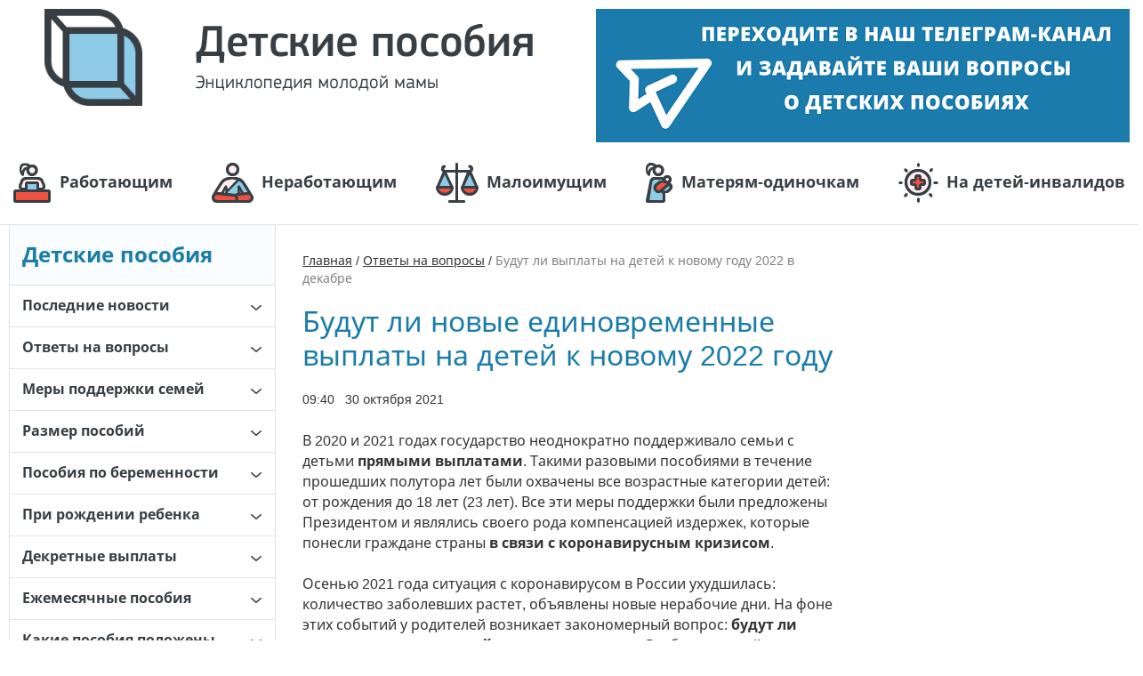

--- FILE ---
content_type: text/html; charset=UTF-8
request_url: http://detskie-posobiya.molodaja-semja.ru/faqs/budut-li-vyplaty-na-detej-k-novomu-godu-2022/
body_size: 22897
content:
<!DOCTYPE html>
<html xmlns="http://www.w3.org/1999/xhtml">
<head>
    <!-- Global site tag (gtag.js) - Google Analytics -->
    <script async src="https://www.googletagmanager.com/gtag/js?id=UA-27083263-3"></script>
    <script>
        window.dataLayer = window.dataLayer || [];

        function gtag() {
            dataLayer.push(arguments);
        }

        gtag('js', new Date());

        gtag('config', 'UA-27083263-3');
    </script>

    <meta charset="UTF-8">
    <meta name="viewport" content="width=device-width, initial-scale=1, maximum-scale=1.0, user-scalable=no">
    <link href="/wp-content/themes/allexpert/assets/images/favicon.svg" sizes="any" rel="icon" type="image/svg+xml" />
    <title>Будут ли выплаты на детей к новому году 2022 от Путина в декабре 2021 года (последние новости)</title>
    <script type="text/javascript">
                var TPLURI = 'http://detskie-posobiya.molodaja-semja.ru/wp-content/themes/allexpert';
    </script>
    <!--[if IE]>
<link rel="shortcut icon" href="http://detskie-posobiya.molodaja-semja.ru/favicon.ico" type="image/x-icon" />
<link rel="icon" href="http://detskie-posobiya.molodaja-semja.ru/favicon.ico" type="image/x-icon" />
<![endif]-->
<link rel="icon" href="[data-uri]" type="image/x-icon" />
<link rel="shortcut icon" href="[data-uri]" type="image/x-icon" />    <script>window.yaContextCb = window.yaContextCb || []</script>
    <script src="https://yandex.ru/ads/system/context.js" async></script>
    <!-- wp_head -->
    
<!-- All In One SEO Pack 3.6.2[707,777] -->
<meta name="description"  content="В 2020 и 2021 годах государство неоднократно поддерживало семьи с детьми прямыми выплатами. Такими разовыми пособиями в течение прошедших полутора лет были" />

<script type="application/ld+json" class="aioseop-schema">{"@context":"https://schema.org","@graph":[{"@type":"Organization","@id":"http://detskie-posobiya.molodaja-semja.ru/#organization","url":"http://detskie-posobiya.molodaja-semja.ru/","name":"Детские пособия","sameAs":[]},{"@type":"WebSite","@id":"http://detskie-posobiya.molodaja-semja.ru/#website","url":"http://detskie-posobiya.molodaja-semja.ru/","name":"Детские пособия","publisher":{"@id":"http://detskie-posobiya.molodaja-semja.ru/#organization"}},{"@type":"WebPage","@id":"http://detskie-posobiya.molodaja-semja.ru/faqs/budut-li-vyplaty-na-detej-k-novomu-godu-2022/#webpage","url":"http://detskie-posobiya.molodaja-semja.ru/faqs/budut-li-vyplaty-na-detej-k-novomu-godu-2022/","inLanguage":"ru-RU","name":"Будут ли выплаты на детей к новому году 2022 в декабре","isPartOf":{"@id":"http://detskie-posobiya.molodaja-semja.ru/#website"},"breadcrumb":{"@id":"http://detskie-posobiya.molodaja-semja.ru/faqs/budut-li-vyplaty-na-detej-k-novomu-godu-2022/#breadcrumblist"},"datePublished":"2021-10-30T06:40:21+03:00","dateModified":"2024-04-03T11:09:10+03:00"},{"@type":"Article","@id":"http://detskie-posobiya.molodaja-semja.ru/faqs/budut-li-vyplaty-na-detej-k-novomu-godu-2022/#article","isPartOf":{"@id":"http://detskie-posobiya.molodaja-semja.ru/faqs/budut-li-vyplaty-na-detej-k-novomu-godu-2022/#webpage"},"author":{"@id":"http://detskie-posobiya.molodaja-semja.ru/author/admin/#author"},"headline":"Будут ли выплаты на детей к новому году 2022 в декабре","datePublished":"2021-10-30T06:40:21+03:00","dateModified":"2024-04-03T11:09:10+03:00","commentCount":0,"mainEntityOfPage":{"@id":"http://detskie-posobiya.molodaja-semja.ru/faqs/budut-li-vyplaty-na-detej-k-novomu-godu-2022/#webpage"},"publisher":{"@id":"http://detskie-posobiya.molodaja-semja.ru/#organization"},"articleSection":"Ответы на вопросы"},{"@type":"Person","@id":"http://detskie-posobiya.molodaja-semja.ru/author/admin/#author","name":"admin","sameAs":[],"image":{"@type":"ImageObject","@id":"http://detskie-posobiya.molodaja-semja.ru/#personlogo","url":"http://2.gravatar.com/avatar/b1a214d4aa3541e75f01672f29abee10?s=96&r=g","width":96,"height":96,"caption":"admin"}},{"@type":"BreadcrumbList","@id":"http://detskie-posobiya.molodaja-semja.ru/faqs/budut-li-vyplaty-na-detej-k-novomu-godu-2022/#breadcrumblist","itemListElement":[{"@type":"ListItem","position":1,"item":{"@type":"WebPage","@id":"http://detskie-posobiya.molodaja-semja.ru/","url":"http://detskie-posobiya.molodaja-semja.ru/","name":"Детские пособия в России в 2025 году: все виды выплат на детей, какие существуют (список с изменениями)"}},{"@type":"ListItem","position":2,"item":{"@type":"WebPage","@id":"http://detskie-posobiya.molodaja-semja.ru/faqs/budut-li-vyplaty-na-detej-k-novomu-godu-2022/","url":"http://detskie-posobiya.molodaja-semja.ru/faqs/budut-li-vyplaty-na-detej-k-novomu-godu-2022/","name":"Будут ли выплаты на детей к новому году 2022 в декабре"}}]}]}</script>
<link rel="canonical" href="http://detskie-posobiya.molodaja-semja.ru/faqs/budut-li-vyplaty-na-detej-k-novomu-godu-2022/" />
<meta property="og:type" content="article" />
<meta property="og:title" content="Будут ли выплаты на детей к новому году 2022 от Путина в декабре 2021 года (последние новости)" />
<meta property="og:description" content="В 2020 и 2021 годах государство неоднократно поддерживало семьи с детьми прямыми выплатами. Такими разовыми пособиями в течение прошедших полутора лет были охвачены все возрастные категории детей: от" />
<meta property="og:url" content="http://detskie-posobiya.molodaja-semja.ru/faqs/budut-li-vyplaty-na-detej-k-novomu-godu-2022/" />
<meta property="og:site_name" content="detskie-posobiya.molodaja-semja.ru" />
<meta property="og:image" content="http://detskie-posobiya.molodaja-semja.ru/wp-content/uploads/2021/10/budut-li-novye-vyplaty-na-detej-k-novomu-2022-godu.jpg" />
<meta property="og:image:width" content="1200" />
<meta property="og:image:height" content="630" />
<meta property="article:published_time" content="2021-10-30T06:40:21Z" />
<meta property="article:modified_time" content="2024-04-03T11:09:10Z" />
<meta name="twitter:card" content="summary" />
<meta name="twitter:title" content="Будут ли выплаты на детей к новому году 2022 от Путина в декабре 2021" />
<meta name="twitter:description" content="В 2020 и 2021 годах государство неоднократно поддерживало семьи с детьми прямыми выплатами. Такими разовыми пособиями в течение прошедших полутора лет были охвачены все возрастные категории детей: от" />
<meta name="twitter:image" content="http://detskie-posobiya.molodaja-semja.ru/wp-content/uploads/2021/10/budut-li-novye-vyplaty-na-detej-k-novomu-2022-godu.jpg" />
<!-- All In One SEO Pack -->
<!-- detskie-posobiya.molodaja-semja.ru is managing ads with Advanced Ads --><script id="exper-ready">
			window.advanced_ads_ready=function(e,a){a=a||"complete";var d=function(e){return"interactive"===a?"loading"!==e:"complete"===e};d(document.readyState)?e():document.addEventListener("readystatechange",(function(a){d(a.target.readyState)&&e()}),{once:"interactive"===a})},window.advanced_ads_ready_queue=window.advanced_ads_ready_queue||[];		</script>
		<link rel='stylesheet' id='wp-block-library-css'  href='http://detskie-posobiya.molodaja-semja.ru/wp-includes/css/dist/block-library/style.min.css?ver=5.4.18' type='text/css' media='all' />
<link rel='stylesheet' id='protect-link-css-css'  href='http://detskie-posobiya.molodaja-semja.ru/wp-content/plugins/wp-copy-protect-with-color-design/css/protect_style.css?ver=5.4.18' type='text/css' media='all' />
<link rel='stylesheet' id='wp-corrector-css'  href='http://detskie-posobiya.molodaja-semja.ru/wp-content/plugins/wp-corrector/css/corrector.css?ver=5.4.18' type='text/css' media='all' />
<link rel='stylesheet' id='theme-styles-css'  href='http://detskie-posobiya.molodaja-semja.ru/wp-content/themes/allexpert/assets/build/theme-styles.css?ver=5.4.18' type='text/css' media='all' />
<link rel='stylesheet' id='fancybox-css'  href='http://detskie-posobiya.molodaja-semja.ru/wp-content/plugins/easy-fancybox/css/jquery.fancybox.min.css?ver=1.3.24' type='text/css' media='screen' />
<script type='text/javascript' src='http://detskie-posobiya.molodaja-semja.ru/wp-includes/js/jquery/jquery.js?ver=1.12.4-wp'></script>
<script type='text/javascript' src='http://detskie-posobiya.molodaja-semja.ru/wp-includes/js/jquery/jquery-migrate.min.js?ver=1.4.1'></script>
		
		<script type="text/javascript">
			jQuery(function($){
				$('.protect_contents-overlay').css('background-color', '#000000');
			});
		</script>

		
						<script type="text/javascript">
				jQuery(function($){
					$('img').attr('onmousedown', 'return false');
					$('img').attr('onselectstart','return false');
				    $(document).on('contextmenu',function(e){

							

				        return false;
				    });
				});
				</script>

									<style>
					* {
					   -ms-user-select: none; /* IE 10+ */
					   -moz-user-select: -moz-none;
					   -khtml-user-select: none;
					   -webkit-user-select: none;
					   -webkit-touch-callout: none;
					   user-select: none;
					   }

					   input,textarea,select,option {
					   -ms-user-select: auto; /* IE 10+ */
					   -moz-user-select: auto;
					   -khtml-user-select: auto;
					   -webkit-user-select: auto;
					   user-select: auto;
				       }
					</style>
					
														
					
								
				
								
				
				
				</head>
<body class="post-template-default single single-post postid-28090 single-format-standard aa-prefix-exper-">
<div class="wrapper">
        <div class="mobile-menu-overlay"></div>
    <div class="exper-telefonbar" id="exper-1040611016"><div id='telefonbar_box'></div>

<!--AdFox START-->
<!--prospectro-->
<!--Площадка: detskie-posobiya.molodaja-semja.ru / * / *-->
<!--Тип баннера: Telefonbar Mobile-->
<!--Расположение: Перетяжка над сайтом-->
<script>
    window.yaContextCb.push(()=>{
        Ya.adfoxCode.createAdaptive({
            ownerId: 253058,
            containerId: 'telefonbar_box',
            params: {
                pp: 'kbg',
                ps: 'cmtb',
                p2: 'gmac'
            },
            onRender: function() {
			var i = 0;
			var time = setInterval(function(){
				if (typeof (window.popupQuestionQbj) === "object") {
					popupQuestionQbj.init();
					clearInterval(time)
				} else {
					if (i==10) {
						clearInterval(time)
					}
				i++
				}
			}, 100);			
		    }
        }, ['tablet', 'phone'], {
            tabletWidth: 959,
            phoneWidth: 480,
            isAutoReloads: false
        })
    })
</script>



<!--AdFox START-->
<!--prospectro-->
<!--Площадка: detskie-posobiya.molodaja-semja.ru / * / *-->
<!--Тип баннера: Telefonbar Desktop-->
<!--Расположение: Перетяжка над сайтом-->
<script>
    window.yaContextCb.push(()=>{
        Ya.adfoxCode.createAdaptive({
            ownerId: 253058,
            containerId: 'telefonbar_box',
            params: {
                pp: 'kbg',
                ps: 'cmtb',
                p2: 'gmad'
            },
            onRender: function() {
			var i = 0;
			var time = setInterval(function(){
				if (typeof (window.popupQuestionQbj) === "object") {
					popupQuestionQbj.init();
					clearInterval(time)
				} else {
					if (i==10) {
						clearInterval(time)
					}
				i++
				}
			}, 100);			
		    }
        }, ['desktop'], {
            tabletWidth: 959,
            phoneWidth: 480,
            isAutoReloads: false
        })
    })
</script></div>    </div>
<header class="header">    <div class="header-main clearfix">
        <div class="container">
            <a href="http://detskie-posobiya.molodaja-semja.ru" class="logo-block"
               title="Детские пособия">                <img class="logo-pic" src="http://detskie-posobiya.molodaja-semja.ru/wp-content/themes/allexpert/assets/images/logo.png"
                     alt="Детские пособия"/>
                <span class="site-caption">
                        <span class="cell">
                            <span class="site-title">Детские пособия</span>
                            <span class="site-slogan">Энциклопедия для родителей</span>
                        </span>
                    </span>
            </a>
                            <div class="widgetbar-header">
                    <a href="https://t.me/+972_RFhUpBI3Njc6" target="_blank" rel="noopener noreferrer"><img width="600" height="150" src="http://detskie-posobiya.molodaja-semja.ru/wp-content/uploads/2024/08/600x150.png" class="image wp-image-46245  attachment-full size-full" alt="" style="max-width: 100%; height: auto;" srcset="http://detskie-posobiya.molodaja-semja.ru/wp-content/uploads/2024/08/600x150.png 600w, http://detskie-posobiya.molodaja-semja.ru/wp-content/uploads/2024/08/600x150-300x75.png 300w, http://detskie-posobiya.molodaja-semja.ru/wp-content/uploads/2024/08/600x150-324x81.png 324w" sizes="(max-width: 600px) 100vw, 600px" /></a>                </div>
                        <div class="nav-mobile-btn">Меню</div>
            <div class="widgetbar-header-bottom">
                <div class="menu-main-container"><ul id="menu-main" class="menu"><li id="menu-item-3806" class="menu-item-1 menu-item menu-item-type-post_type menu-item-object-page menu-item-3806"><a href="http://detskie-posobiya.molodaja-semja.ru/dekretnye/">Работающим</a></li>
<li id="menu-item-3807" class="menu-item-2 menu-item menu-item-type-post_type menu-item-object-page menu-item-3807"><a href="http://detskie-posobiya.molodaja-semja.ru/chastnye-sluchai/posobiya-bezrabotnym/">Неработающим</a></li>
<li id="menu-item-3808" class="menu-item-3 menu-item menu-item-type-post_type menu-item-object-page menu-item-3808"><a href="http://detskie-posobiya.molodaja-semja.ru/chastnye-sluchai/posobiya-maloimushchim/">Малоимущим</a></li>
<li id="menu-item-3809" class="menu-item-4 menu-item menu-item-type-post_type menu-item-object-page menu-item-3809"><a href="http://detskie-posobiya.molodaja-semja.ru/chastnye-sluchai/materyam-odinochkam/">Матерям-одиночкам</a></li>
<li id="menu-item-13581" class="menu-item-5 menu-item menu-item-type-post_type menu-item-object-page menu-item-13581"><a href="http://detskie-posobiya.molodaja-semja.ru/chastnye-sluchai/na-detej-invalidov/">На детей-инвалидов</a></li>
</ul></div>            </div>
        </div>
    </div><!-- /header-main --></header>
<!--    <div class="fuk-fix js-fuk-fix">-->
<!--        <div class="fuk-fix-box js-closable" id="fuk-fix-top"-->
<!--            data-name="fuk-fix-top"></div>-->
<!--    </div>-->
<div class="exper-cat-fish" id="exper-1380973906"><div class="fuk-fix js-fuk-fix"><div class="fuk-fix-box js-closable" id="fuk-fix-top" data-name="fuk-fix-top"></div></div>

<!--AdFox START-->
    <!--prospectro-->
    <!--Площадка: detskie-posobiya.molodaja-semja.ru / * / *-->
    <!--Тип баннера: Cat-Fish Mobile-->
    <!--Расположение: /body-->
    <script>
        (function(w, n) {
            w[n] = w[n] || [];
            w[n].push([{
                    ownerId: 253058,
                    containerId: 'fuk-fix-top',
                    params: {
                        pp: 'kve',
                        ps: 'cmtb',
                        p2: 'fqwe'
                    }
                },
                ['tablet', 'phone'], {
                    tabletWidth: 959,
                    phoneWidth: 480,
                    isAutoReloads: true
                }
            ]);
        })(window, 'adfoxAsyncParamsAdaptive');
    </script></div><div id="container">
    <div class="container">        <div class="content-section row">
            <aside class="column-left sidebar-left col-md-4 col-lg-3" data-bp="960">
    <div class="mobile-menu-close"></div>
    <div class="left-menu-title">Детские пособия</div>
    <ul class="left-menu"><li class="left-menu-item parent"><a class="left-menu-ref" href="http://detskie-posobiya.molodaja-semja.ru/news/">Последние новости<span class="left-menu-arrow"></span></a><ul class="left-menu-sub-menu"><li class="left-menu-item"><a class="left-menu-ref" href="http://detskie-posobiya.molodaja-semja.ru/news/vyplaty-na-detej-v-dekabre-2025/">Когда придут детские пособия в декабре 2025</a></li><li class="left-menu-item"><a class="left-menu-ref" href="http://detskie-posobiya.molodaja-semja.ru/news/vyplata-5000-rublej-v-sevastopole-detyam-k-shkole/">Выплата 5000 рублей всем детям до 18 лет к 1 сентября 2025 года в Севастополе</a></li><li class="left-menu-item"><a class="left-menu-ref" href="http://detskie-posobiya.molodaja-semja.ru/news/indeksaciya-s-1-fevralya-2025-goda/">Индексация социальных выплат с 1 февраля 2025 года</a></li><li class="left-menu-item"><a class="left-menu-ref" href="http://detskie-posobiya.molodaja-semja.ru/news/grafik-vyplat-ot-sfr-na-2025-god/">График выплаты детских пособий от СФР на 2025 год</a></li><li class="left-menu-item"><a class="left-menu-ref" href="http://detskie-posobiya.molodaja-semja.ru/faqs/kogda-prodlevat-vyplaty-v-2025-godu/">Когда нужно продлевать детские пособия в 2025 году</a></li><li class="left-menu-item"><a class="left-menu-ref" href="http://detskie-posobiya.molodaja-semja.ru/news/prozhitochnyj-minimum-2025/">Прожиточный минимум по регионам России в 2025 году</a></li><li class="left-menu-item"><a class="left-menu-ref" href="http://detskie-posobiya.molodaja-semja.ru/faqs/period-dohodov-dlya-posobij-2025/">Период доходов для расчета детских пособий в 2025 году</a></li></ul></li><li class="left-menu-item parent"><a class="left-menu-ref" href="http://detskie-posobiya.molodaja-semja.ru/faqs/">Ответы на вопросы<span class="left-menu-arrow"></span></a><ul class="left-menu-sub-menu"><li class="left-menu-item"><a class="left-menu-ref" href="http://detskie-posobiya.molodaja-semja.ru/faqs/edinoe-posobie-ne-prishlo-5-dnej/">Почему не приходит единое пособие в течение 5 дней</a></li><li class="left-menu-item"><a class="left-menu-ref" href="http://detskie-posobiya.molodaja-semja.ru/faqs/ukazat-hotya-by-odnogo-rebenka/">Необходимо указать хотя бы одного ребенка в Госуслугах</a></li><li class="left-menu-item"><a class="left-menu-ref" href="http://detskie-posobiya.molodaja-semja.ru/faqs/pochemu-dohod-do-vycheta-nalogov/">Почему доход для пособий считают до вычета налогов</a></li><li class="left-menu-item"><a class="left-menu-ref" href="http://detskie-posobiya.molodaja-semja.ru/faqs/chto-takoe-malenkie-detskie-vyplaty/">Что такое маленькие детские пособия и как их оформить</a></li><li class="left-menu-item"><a class="left-menu-ref" href="http://detskie-posobiya.molodaja-semja.ru/faqs/kak-nazyvayutsya-putinskie-vyplaty/">Как правильно называются путинские выплаты до 3 лет</a></li><li class="left-menu-item"><a class="left-menu-ref" href="http://detskie-posobiya.molodaja-semja.ru/faqs/po-uhodu-za-invalidom-1-gruppy-v-2021-godu/">Пособие по уходу за инвалидом 1 группы</a></li><li class="left-menu-item parent"><a class="left-menu-ref" href="#">Вопросы по Госуслугам<span class="left-menu-arrow"></span></a><ul class="left-menu-sub-menu"><li class="left-menu-item"><a class="left-menu-ref" href="http://detskie-posobiya.molodaja-semja.ru/faqs/kak-podat-zhalobu-na-gosuslugah/">Как подать жалобу на Госуслугах</a></li><li class="left-menu-item"><a class="left-menu-ref" href="http://detskie-posobiya.molodaja-semja.ru/faqs/kak-dobavit-rebenka-v-gosuslugah/">Как добавить ребенка в Госуслугах</a></li><li class="left-menu-item"><a class="left-menu-ref" href="http://detskie-posobiya.molodaja-semja.ru/news/uvedomleniya-o-lgotah-i-vyplatah-na-gosuslugah/">Уведомления о льготах и выплатах через Госуслуги</a></li><li class="left-menu-item"><a class="left-menu-ref" href="http://detskie-posobiya.molodaja-semja.ru/faqs/kak-posmotret-zaprosy-po-zayavleniyu-na-gosuslugah/">Как посмотреть запросы по заявлению на Госуслугах</a></li><li class="left-menu-item parent"><a class="left-menu-ref" href="http://detskie-posobiya.molodaja-semja.ru/faqs/kak-posmotret-moi-vyplaty/">Где посмотреть все социальные выплаты<span class="left-menu-arrow"></span></a><ul class="left-menu-sub-menu"><li class="left-menu-item"><a class="left-menu-ref" href="http://detskie-posobiya.molodaja-semja.ru/faqs/socialnyj-kalkulyator-egisso/">Социальный калькулятор ЕГИССО</a></li></ul></li><li class="left-menu-item"><a class="left-menu-ref" href="http://detskie-posobiya.molodaja-semja.ru/faqs/finansirovanie-vyplat-ot-soczashchity/">Как узнать финансирование детских пособий</a></li><li class="left-menu-item"><a class="left-menu-ref" href="http://detskie-posobiya.molodaja-semja.ru/faqs/kak-uznat-svedeniya-ob-imushchestve-i-dohodah/">Как узнать сведения об имуществе и доходах семьи</a></li><li class="left-menu-item"><a class="left-menu-ref" href="http://detskie-posobiya.molodaja-semja.ru/faqs/ne-prohodit-pasport-na-gosuslugah/">Паспорт не проходит проверку на Госуслугах</a></li></ul></li></ul></li><li class="left-menu-item parent"><a class="left-menu-ref" href="http://detskie-posobiya.molodaja-semja.ru/social/">Меры поддержки семей<span class="left-menu-arrow"></span></a><ul class="left-menu-sub-menu"><li class="left-menu-item"><a class="left-menu-ref" href="http://detskie-posobiya.molodaja-semja.ru/social/ukaz-o-mnogodetnyh-semyah-2024/">Указ о мерах социальной поддержки многодетных</a></li><li class="left-menu-item"><a class="left-menu-ref" href="http://detskie-posobiya.molodaja-semja.ru/social/pushkinskaya-karta-v-2025-godu/">Пушкинская карта 2025</a></li><li class="left-menu-item parent"><a class="left-menu-ref" href="http://detskie-posobiya.molodaja-semja.ru/social/gosudarstvennaya-socialnaya-pomoshch/">Государственная социальная помощь (ГСП) в соцзащите<span class="left-menu-arrow"></span></a><ul class="left-menu-sub-menu"><li class="left-menu-item"><a class="left-menu-ref" href="http://detskie-posobiya.molodaja-semja.ru/social/adresnaya-socialnaya-pomoshch/">Адресная социальная помощь</a></li><li class="left-menu-item"><a class="left-menu-ref" href="http://detskie-posobiya.molodaja-semja.ru/social/materialnaya-pomoshch-ot-soczashchity/">Материальная помощь раз в год от соцзащиты</a></li></ul></li><li class="left-menu-item parent"><a class="left-menu-ref" href="http://detskie-posobiya.molodaja-semja.ru/social/socialnyj-kontrakt-v-2025-godu/">Социальный контракт<span class="left-menu-arrow"></span></a><ul class="left-menu-sub-menu"><li class="left-menu-item"><a class="left-menu-ref" href="http://detskie-posobiya.molodaja-semja.ru/social/socialnyj-kontrakt-dlya-samozanyatyh/">Социальный контракт для самозанятых 250000 рублей</a></li></ul></li><li class="left-menu-item"><a class="left-menu-ref" href="http://detskie-posobiya.molodaja-semja.ru/social/vyplata-na-ozdorovitelnyj-otdyh-detej/">Выплата 35000 рублей на отдых ребенка в 2025 году</a></li><li class="left-menu-item parent"><a class="left-menu-ref" href="http://detskie-posobiya.molodaja-semja.ru/faqs/neprikosnovennyj-minimum-dlya-dolzhnika/">Неприкосновенный минимум для должника<span class="left-menu-arrow"></span></a><ul class="left-menu-sub-menu"><li class="left-menu-item"><a class="left-menu-ref" href="http://detskie-posobiya.molodaja-semja.ru/faqs/kakie-dohody-nelzya-spisyvat-za-dolgi/">Какие доходы нельзя списывать за долги</a></li></ul></li><li class="left-menu-item"><a class="left-menu-ref" href="http://detskie-posobiya.molodaja-semja.ru/social/bankrotstvo-fizlic-cherez-mfc/">Банкротство через МФЦ</a></li><li class="left-menu-item"><a class="left-menu-ref" href="http://detskie-posobiya.molodaja-semja.ru/social/pensiya-i-edv-detyam-invalidam-2022/">Пенсия детям-инвалидам, ЕДВ и пособие по уходу</a></li><li class="left-menu-item"><a class="left-menu-ref" href="http://detskie-posobiya.molodaja-semja.ru/social/nabor-socialnyh-uslug-v-2022-godu/">Набор социальных услуг</a></li><li class="left-menu-item"><a class="left-menu-ref" href="http://detskie-posobiya.molodaja-semja.ru/social/subsidiya-na-oplatu-zhkkh/">Субсидия на оплату ЖКХ</a></li><li class="left-menu-item"><a class="left-menu-ref" href="http://detskie-posobiya.molodaja-semja.ru/social/novogodnie-podarki-detyam-ot-soczashchity/">Новогодние подарки детям от соцзащиты</a></li><li class="left-menu-item"><a class="left-menu-ref" href="http://detskie-posobiya.molodaja-semja.ru/faqs/besplatnoe-goryachee-pitanie-v-shkole/">Бесплатное питание в школе</a></li><li class="left-menu-item"><a class="left-menu-ref" href="http://detskie-posobiya.molodaja-semja.ru/social/ipoteka-dlya-semej-s-1-rebenkom/">Льготная ипотека 6% для семей с одним ребенком</a></li><li class="left-menu-item"><a class="left-menu-ref" href="http://detskie-posobiya.molodaja-semja.ru/faqs/vyplaty-na-detej-k-paskhe/">Выплаты на детей к Пасхе</a></li><li class="left-menu-item"><a class="left-menu-ref" href="http://detskie-posobiya.molodaja-semja.ru/social/vyplaty-o-kotoryh-malo-kto-znaet/">Выплаты от государства, о которых мало кто знает</a></li><li class="left-menu-item"><a class="left-menu-ref" href="http://detskie-posobiya.molodaja-semja.ru/social/socialnyj-sertifikat/">Социальный сертификат</a></li><li class="left-menu-item"><a class="left-menu-ref" href="http://detskie-posobiya.molodaja-semja.ru/social/avtomobil-mnogodetnym-semyam-ot-gosudarstva/">Как получить машину многодетной семье</a></li><li class="left-menu-item"><a class="left-menu-ref" href="http://detskie-posobiya.molodaja-semja.ru/social/programma-besplatnogo-pereobucheniya/">Бесплатное переобучение для женщин с детьми</a></li><li class="left-menu-item"><a class="left-menu-ref" href="http://detskie-posobiya.molodaja-semja.ru/social/vyplaty-molodym-specialistam/">Государственная поддержка молодых специалистов</a></li><li class="left-menu-item"><a class="left-menu-ref" href="http://detskie-posobiya.molodaja-semja.ru/social/zemskij-uchitel-programma-2020-2021/">Земский учитель</a></li><li class="left-menu-item parent"><a class="left-menu-ref" href="http://detskie-posobiya.molodaja-semja.ru/nalogovyj-vychet/">Налоговый вычет на детей<span class="left-menu-arrow"></span></a><ul class="left-menu-sub-menu"><li class="left-menu-item"><a class="left-menu-ref" href="http://detskie-posobiya.molodaja-semja.ru/nalogovyj-vychet/standartnyj/">Стандартный налоговый вычет</a></li><li class="left-menu-item"><a class="left-menu-ref" href="http://detskie-posobiya.molodaja-semja.ru/nalogovyj-vychet/na-obuchenie/">Вычет на обучение ребенка</a></li><li class="left-menu-item"><a class="left-menu-ref" href="http://detskie-posobiya.molodaja-semja.ru/nalogovyj-vychet/na-lechenie/">Вычет на лечение ребенка</a></li><li class="left-menu-item"><a class="left-menu-ref" href="http://detskie-posobiya.molodaja-semja.ru/social/nalogovyj-vychet-na-detej-v-2022/">Налоговый вычет в 2022 году</a></li><li class="left-menu-item"><a class="left-menu-ref" href="http://detskie-posobiya.molodaja-semja.ru/news/semi-s-dvumya-detmi-osvobodili-ot-naloga-pri-prodazhe-kvartiry/">Семьи с детьми освободили от НДФЛ при продаже жилья</a></li></ul></li><li class="left-menu-item parent"><a class="left-menu-ref" href="http://detskie-posobiya.molodaja-semja.ru/bolnichnyj-po-uhodu/">Больничный по уходу за ребенком<span class="left-menu-arrow"></span></a><ul class="left-menu-sub-menu"><li class="left-menu-item"><a class="left-menu-ref" href="http://detskie-posobiya.molodaja-semja.ru/bolnichnyj-po-uhodu/do-7-let/">В возрасте до 7 лет</a></li><li class="left-menu-item"><a class="left-menu-ref" href="http://detskie-posobiya.molodaja-semja.ru/bolnichnyj-po-uhodu/oplata/">Оплата больничного по уходу</a></li><li class="left-menu-item"><a class="left-menu-ref" href="http://detskie-posobiya.molodaja-semja.ru/bolnichnyj-po-uhodu/raschet/">Расчет больничного по уходу</a></li><li class="left-menu-item"><a class="left-menu-ref" href="http://detskie-posobiya.molodaja-semja.ru/faqs/bolnichnyj-do-7-let-100-procentov-s-kakogo-chisla/">Оплата 100% больничного на детей до 7 лет</a></li></ul></li></ul></li><li class="left-menu-item parent"><a class="left-menu-ref" href="http://detskie-posobiya.molodaja-semja.ru/razmer-posobiy/">Размер пособий<span class="left-menu-arrow"></span></a><ul class="left-menu-sub-menu"><li class="left-menu-item parent"><a class="left-menu-ref" href="http://detskie-posobiya.molodaja-semja.ru/news/indeksaciya-vyplat-na-detej-2023/">Детские пособия в 2023 году<span class="left-menu-arrow"></span></a><ul class="left-menu-sub-menu"><li class="left-menu-item"><a class="left-menu-ref" href="http://detskie-posobiya.molodaja-semja.ru/news/prozhitochnyj-minimum-v-2023-godu/">Прожиточный минимум по регионам России в 2023 году</a></li><li class="left-menu-item"><a class="left-menu-ref" href="http://detskie-posobiya.molodaja-semja.ru/news/indeksaciya-s-1-fevralya-2023-goda/">Индексация социальных выплат с 1 февраля 2023 года</a></li><li class="left-menu-item"><a class="left-menu-ref" href="http://detskie-posobiya.molodaja-semja.ru/news/materinskij-kapital-v-2023-godu/">Материнский капитал в 2023</a></li><li class="left-menu-item"><a class="left-menu-ref" href="http://detskie-posobiya.molodaja-semja.ru/faqs/kak-posmotret-vyplaty-v-egisso/">Как посмотреть пособия в ЕГИССО через Госуслуги</a></li></ul></li><li class="left-menu-item parent"><a class="left-menu-ref" href="http://detskie-posobiya.molodaja-semja.ru/news/vyplaty-na-detej-v-2022-godu/">Пособия на детей в 2022 году<span class="left-menu-arrow"></span></a><ul class="left-menu-sub-menu"><li class="left-menu-item"><a class="left-menu-ref" href="http://detskie-posobiya.molodaja-semja.ru/news/novye-mery-podderzhki-semej-2022/">Новые меры поддержки семей с детьми в 2022 году</a></li><li class="left-menu-item"><a class="left-menu-ref" href="http://detskie-posobiya.molodaja-semja.ru/news/pravilo-nulevogo-dohoda-v-2022-godu/">Изменения в правилах нулевого дохода в 2022 году</a></li><li class="left-menu-item"><a class="left-menu-ref" href="http://detskie-posobiya.molodaja-semja.ru/faqs/kakie-dohody-berut-dlya-posobij-2022/">Какие доходы считают при расчете пособий в 2022 году</a></li><li class="left-menu-item"><a class="left-menu-ref" href="http://detskie-posobiya.molodaja-semja.ru/news/dohody-bezrabotnyh-ne-uchityvayutsya-2022/">Какие доходы безработных не учитываются для пособий</a></li><li class="left-menu-item"><a class="left-menu-ref" href="http://detskie-posobiya.molodaja-semja.ru/news/kakie-vyplaty-iz-soczashchity-v-pfr/">Какие выплаты соцзащита передает в ПФР с 2022 года</a></li><li class="left-menu-item"><a class="left-menu-ref" href="http://detskie-posobiya.molodaja-semja.ru/news/povyshenie-posobij-v-2022-godu/">Повышение детских пособий и маткапитала в 2022 году</a></li></ul></li><li class="left-menu-item parent"><a class="left-menu-ref" href="http://detskie-posobiya.molodaja-semja.ru/v-2021-godu/">Пособия на детей в 2021 году<span class="left-menu-arrow"></span></a><ul class="left-menu-sub-menu"><li class="left-menu-item parent"><a class="left-menu-ref" href="http://detskie-posobiya.molodaja-semja.ru/news/novye-mery-podderzhki-semej-s-detmi-v-2021-godu/">Новые выплаты на детей в 2021 году по указу Путина<span class="left-menu-arrow"></span></a><ul class="left-menu-sub-menu"><li class="left-menu-item"><a class="left-menu-ref" href="http://detskie-posobiya.molodaja-semja.ru/news/vyplaty-10000-k-shkole-v-avguste-2021/">Выплата 10000 на каждого школьника в августе 2021 года</a></li><li class="left-menu-item"><a class="left-menu-ref" href="http://detskie-posobiya.molodaja-semja.ru/news/novyj-zakon-o-vyplatah-s-1-iyulya-2021/">Новый закон о выплатах на детей с 1 июля 2021 года</a></li><li class="left-menu-item"><a class="left-menu-ref" href="http://detskie-posobiya.molodaja-semja.ru/news/bolnichnyj-po-uhodu-do-7-let-100-procentov/">Оплата 100% больничного по уходу за ребенком до 7 лет</a></li><li class="left-menu-item"><a class="left-menu-ref" href="http://detskie-posobiya.molodaja-semja.ru/news/vyplaty-s-3-do-7-v-aprele-2021/">Выплаты на детей от 3 до 7 лет в апреле 2021 года</a></li><li class="left-menu-item"><a class="left-menu-ref" href="http://detskie-posobiya.molodaja-semja.ru/news/ukaz-o-vyplate-3-7-let-s-1-aprelya-2021/">Указ о трехступенчатых выплатах от 3 до 7 лет</a></li><li class="left-menu-item"><a class="left-menu-ref" href="http://detskie-posobiya.molodaja-semja.ru/news/vyplaty-ot-3-do-7-v-moskve-2021/">Новые выплаты на детей от 3 до 7 лет в Москве в 2021</a></li><li class="left-menu-item"><a class="left-menu-ref" href="http://detskie-posobiya.molodaja-semja.ru/news/vozvrat-poloviny-stoimosti-putevki-v-detskij-lager-v-2021-godu/">Возврат 50% от стоимости путевки в детский лагерь</a></li></ul></li><li class="left-menu-item"><a class="left-menu-ref" href="http://detskie-posobiya.molodaja-semja.ru/news/10000-pensioneram-v-sentyabre-2021/">Единовременная выплата пенсионерам в 2021 году</a></li><li class="left-menu-item parent"><a class="left-menu-ref" href="http://detskie-posobiya.molodaja-semja.ru/faqs/vyplata-10000-shkolnikam-v-avguste-2021/">Выплата школьникам по 10000 рублей в 2021 году<span class="left-menu-arrow"></span></a><ul class="left-menu-sub-menu"><li class="left-menu-item"><a class="left-menu-ref" href="http://detskie-posobiya.molodaja-semja.ru/faqs/vyplaty-10000-na-detej-v-avguste-2021/">Кому дадут по 10000 на ребенка в августе 2021 года</a></li><li class="left-menu-item"><a class="left-menu-ref" href="http://detskie-posobiya.molodaja-semja.ru/edu/skolko-shkolnikov-v-rossii-v-2021-godu/">Сколько школьников в России в 2021 году</a></li><li class="left-menu-item"><a class="left-menu-ref" href="http://detskie-posobiya.molodaja-semja.ru/faqs/kak-poluchit-10000-na-detej-v-avguste-2021/">Как получить 10000 на школьника в августе 2021</a></li><li class="left-menu-item"><a class="left-menu-ref" href="http://detskie-posobiya.molodaja-semja.ru/faqs/zayavlenie-na-vyplatu-10000-v-avguste-2021/">Как подать заявление на выплату 10000 в августе 2021</a></li><li class="left-menu-item"><a class="left-menu-ref" href="http://detskie-posobiya.molodaja-semja.ru/faqs/otkazali-v-vyplate-10000-na-rebenka/">Почему отказали в выплате 10000 на ребенка в августе</a></li><li class="left-menu-item"><a class="left-menu-ref" href="http://detskie-posobiya.molodaja-semja.ru/faqs/kogda-vyplatyat-10000-na-detej-v-avguste-2021/">Когда выплатят 10000 рублей школьникам в 2021 году</a></li><li class="left-menu-item"><a class="left-menu-ref" href="http://detskie-posobiya.molodaja-semja.ru/faqs/do-skolki-let-vyplaty-10000-v-avguste-2021/">До какого возраста выплата школьникам в августе 2021</a></li><li class="left-menu-item"><a class="left-menu-ref" href="http://detskie-posobiya.molodaja-semja.ru/faqs/vyplata-10000-na-detej-ot-18-do-23-let/">Единовременная выплата инвалидам от 18 до 23 лет</a></li><li class="left-menu-item"><a class="left-menu-ref" href="http://detskie-posobiya.molodaja-semja.ru/faqs/ne-prishli-10000-na-rebenka-v-avguste-2021/">Не пришла выплата на ребенка по 10000 рублей</a></li><li class="left-menu-item"><a class="left-menu-ref" href="http://detskie-posobiya.molodaja-semja.ru/faqs/budut-li-vyplaty-po-10000-v-sentyabre-2021/">Будут ли выплаты по 10000 на детей в сентябре 2021</a></li></ul></li><li class="left-menu-item"><a class="left-menu-ref" href="http://detskie-posobiya.molodaja-semja.ru/news/indeksaciya-s-1-fevralya-2021-goda/">Индексация детских пособий с 1 февраля 2021 года</a></li><li class="left-menu-item"><a class="left-menu-ref" href="http://detskie-posobiya.molodaja-semja.ru/faqs/prodlenie-putinskih-posle-1-marta-2021/">Продление путинских пособий после 1 марта 2021</a></li><li class="left-menu-item"><a class="left-menu-ref" href="http://detskie-posobiya.molodaja-semja.ru/news/avtomaticheskoe-prodlenie-do-1-marta-2021/">Автоматическое продление детских пособий до 1 марта</a></li><li class="left-menu-item"><a class="left-menu-ref" href="http://detskie-posobiya.molodaja-semja.ru/news/prodlenie-invalidnosti-do-1-marta-2021/">Продление инвалидности до 1 марта 2021 года</a></li></ul></li><li class="left-menu-item parent"><a class="left-menu-ref" href="http://detskie-posobiya.molodaja-semja.ru/v-2020-godu/">Пособия на детей в 2020 году<span class="left-menu-arrow"></span></a><ul class="left-menu-sub-menu"><li class="left-menu-item parent"><a class="left-menu-ref" href="http://detskie-posobiya.molodaja-semja.ru/news/vyplata-5000-ot-0-do-7-let-v-dekabre/">Разовая выплата 5000 рублей на детей до 8 лет<span class="left-menu-arrow"></span></a><ul class="left-menu-sub-menu"><li class="left-menu-item"><a class="left-menu-ref" href="http://detskie-posobiya.molodaja-semja.ru/faqs/kak-oformit-5000-na-rebenka-do-7-let/">Как получить 5000 на ребенка до 8 лет в декабре</a></li><li class="left-menu-item"><a class="left-menu-ref" href="http://detskie-posobiya.molodaja-semja.ru/faqs/kogda-vyplatyat-5000-v-dekabre-2020/">Когда выплатят 5000 в декабре детям до 8 лет</a></li><li class="left-menu-item"><a class="left-menu-ref" href="http://detskie-posobiya.molodaja-semja.ru/faqs/vyplata-10000-v-dekabre-na-detej-do-7-let/">Выплаты по 5000 в декабре детям от 0 до 7 лет</a></li></ul></li><li class="left-menu-item parent"><a class="left-menu-ref" href="http://detskie-posobiya.molodaja-semja.ru/news/podderzhka-semej-s-detmi-v-svyazi-s-koronavirusom/">Меры поддержки семей в связи с коронавирусом<span class="left-menu-arrow"></span></a><ul class="left-menu-sub-menu"><li class="left-menu-item"><a class="left-menu-ref" href="http://detskie-posobiya.molodaja-semja.ru/news/novye-mery-podderzhki-semej-s-detmi-v-2020-godu/">Владимир Путин предложил новые меры поддержки семей с детьми в 2020 году</a></li><li class="left-menu-item"><a class="left-menu-ref" href="http://detskie-posobiya.molodaja-semja.ru/news/5000-rublej-detyam-do-3-let/">5000 рублей на ребенка до 3 лет</a></li><li class="left-menu-item"><a class="left-menu-ref" href="http://detskie-posobiya.molodaja-semja.ru/news/vyplata-3000-rublej-na-rebenka/">3000 рублей на каждого ребенка безработным</a></li><li class="left-menu-item"><a class="left-menu-ref" href="http://detskie-posobiya.molodaja-semja.ru/news/vyplata-10-000-za-rebenka-s-1-iyunya-2020/">Выплата 10000 рублей на ребенка с 1 июня 2020</a></li><li class="left-menu-item"><a class="left-menu-ref" href="http://detskie-posobiya.molodaja-semja.ru/news/povtornye-vyplaty-na-detej-do-16-let/">Повторная выплата 10000 в июле 2020 года</a></li><li class="left-menu-item"><a class="left-menu-ref" href="http://detskie-posobiya.molodaja-semja.ru/news/vyplaty-na-detej-ot-16-do-18-let-v-krymu/">Выплаты 10000 детям от 16 до 18 лет в Крыму</a></li><li class="left-menu-item"><a class="left-menu-ref" href="http://detskie-posobiya.molodaja-semja.ru/news/vyplaty-po-10000-v-avguste-i-sentyabre/">Будут ли выплаты по 10000 в августе и сентябре</a></li><li class="left-menu-item"><a class="left-menu-ref" href="http://detskie-posobiya.molodaja-semja.ru/news/uvelichenie-po-uhodu-za-rebenkom-v-2-raza/">Увеличение пособия по уходу за ребенком</a></li></ul></li><li class="left-menu-item parent"><a class="left-menu-ref" href="http://detskie-posobiya.molodaja-semja.ru/news/na-rebenka-do-3-let-v-2019-godu/">Пособия на детей до 3 лет: изменения с 2020 года<span class="left-menu-arrow"></span></a><ul class="left-menu-sub-menu"><li class="left-menu-item"><a class="left-menu-ref" href="http://detskie-posobiya.molodaja-semja.ru/news/po-uhodu-za-rebenkom-do-3-let-v-2019-godu/">Путинские выплаты на ребенка от 1,5 до 3 лет</a></li><li class="left-menu-item"><a class="left-menu-ref" href="http://detskie-posobiya.molodaja-semja.ru/news/otmenili-posobie-50-rublej/">Отмена компенсационной выплаты 50 рублей</a></li></ul></li><li class="left-menu-item"><a class="left-menu-ref" href="http://detskie-posobiya.molodaja-semja.ru/news/posobiya-na-detej-s-3-do-7-let/">Пособия на детей с 3 до 7 лет с 2020 года</a></li><li class="left-menu-item"><a class="left-menu-ref" href="http://detskie-posobiya.molodaja-semja.ru/news/indeksaciya-s-1-fevralya-2020-goda/">Индексация пособий с 1 февраля 2020 года</a></li></ul></li><li class="left-menu-item parent"><a class="left-menu-ref" href="http://detskie-posobiya.molodaja-semja.ru/v-2019-godu/">Пособия на детей в 2019 году<span class="left-menu-arrow"></span></a><ul class="left-menu-sub-menu"><li class="left-menu-item parent"><a class="left-menu-ref" href="http://detskie-posobiya.molodaja-semja.ru/news/novye-mery-podderzhki-semej-s-detmi-v-2019-godu/">Новые меры поддержки семей с детьми с 2019 года<span class="left-menu-arrow"></span></a><ul class="left-menu-sub-menu"><li class="left-menu-item"><a class="left-menu-ref" href="http://detskie-posobiya.molodaja-semja.ru/news/ipoteka-6-procentov/">Ипотека 6 процентов для семей с детьми</a></li><li class="left-menu-item"><a class="left-menu-ref" href="http://detskie-posobiya.molodaja-semja.ru/news/450-tysjach-na-pogashenie-ipoteki-v-2019-godu/">450 тысяч на ипотеку многодетным семьям</a></li><li class="left-menu-item"><a class="left-menu-ref" href="http://detskie-posobiya.molodaja-semja.ru/news/po-uhodu-za-rebenkom-invalidom/">Выплаты по уходу за ребенком-инвалидом</a></li><li class="left-menu-item"><a class="left-menu-ref" href="http://detskie-posobiya.molodaja-semja.ru/news/vyplaty-na-vtorogo-s-2020/">Выплаты на второго ребенка с 2020 года</a></li><li class="left-menu-item"><a class="left-menu-ref" href="http://detskie-posobiya.molodaja-semja.ru/news/putinskie-vyplaty-do-3-let/">Закон о продлении путинских выплат до 3 лет</a></li><li class="left-menu-item"><a class="left-menu-ref" href="http://detskie-posobiya.molodaja-semja.ru/news/obuchenie-zhenshchin-v-dekrete/">Обучение женщин в декрете</a></li></ul></li><li class="left-menu-item"><a class="left-menu-ref" href="http://detskie-posobiya.molodaja-semja.ru/v-2019-godu/indeksacija-tablica/">Индексация с 1 февраля 2019</a></li><li class="left-menu-item"><a class="left-menu-ref" href="http://detskie-posobiya.molodaja-semja.ru/v-2019-godu/materinskij-kapital/">Материнский капитал в 2019</a></li></ul></li><li class="left-menu-item"><a class="left-menu-ref" href="http://detskie-posobiya.molodaja-semja.ru/v-2018-godu/">Пособия на детей в 2018 году</a></li><li class="left-menu-item"><a class="left-menu-ref" href="http://detskie-posobiya.molodaja-semja.ru/razmer-posobiy/v-2017/">Детские пособия в 2017 году</a></li><li class="left-menu-item"><a class="left-menu-ref" href="http://detskie-posobiya.molodaja-semja.ru/razmer-posobiy/v-2016/">Пособия в 2016 году</a></li><li class="left-menu-item"><a class="left-menu-ref" href="http://detskie-posobiya.molodaja-semja.ru/razmer-posobiy/v-2015/">Пособия в 2015 году</a></li></ul></li><li class="left-menu-item parent"><a class="left-menu-ref" href="http://detskie-posobiya.molodaja-semja.ru/posobiya-po-beremennosti/">Пособия по беременности<span class="left-menu-arrow"></span></a><ul class="left-menu-sub-menu"><li class="left-menu-item"><a class="left-menu-ref" href="http://detskie-posobiya.molodaja-semja.ru/posobiya-po-beremennosti/studentkam-i-shkolnitsam/">100 тысяч беременным студенткам и школьницам</a></li><li class="left-menu-item parent"><a class="left-menu-ref" href="http://detskie-posobiya.molodaja-semja.ru/posobiya-po-beremennosti/ezhemesyachnye/">Ежемесячные выплаты<span class="left-menu-arrow"></span></a><ul class="left-menu-sub-menu"><li class="left-menu-item parent"><a class="left-menu-ref" href="http://detskie-posobiya.molodaja-semja.ru/posobiya-po-beremennosti/ezhemesyachnye/razmer-v-2025-godu/">Размер пособия в 2025 году<span class="left-menu-arrow"></span></a><ul class="left-menu-sub-menu"><li class="left-menu-item"><a class="left-menu-ref" href="http://detskie-posobiya.molodaja-semja.ru/posobiya-po-beremennosti/ezhemesyachnye/razmer-v-2024-godu/">Размер в 2024 году</a></li><li class="left-menu-item"><a class="left-menu-ref" href="http://detskie-posobiya.molodaja-semja.ru/posobiya-po-beremennosti/ezhemesyachnye/razmer-v-2023-godu/">Размер в 2023 году</a></li><li class="left-menu-item"><a class="left-menu-ref" href="http://detskie-posobiya.molodaja-semja.ru/posobiya-po-beremennosti/ezhemesyachnye/razmer-v-2022-godu/">Размер в 2022 году</a></li><li class="left-menu-item"><a class="left-menu-ref" href="http://detskie-posobiya.molodaja-semja.ru/posobiya-po-beremennosti/ezhemesyachnye/razmer-vyplaty-2021/">Размер в 2021 году</a></li></ul></li><li class="left-menu-item"><a class="left-menu-ref" href="http://detskie-posobiya.molodaja-semja.ru/posobiya-po-beremennosti/ezhemesyachnye/usloviya-v-2022-godu/">Новые условия в 2022 году</a></li></ul></li><li class="left-menu-item"><a class="left-menu-ref" href="http://detskie-posobiya.molodaja-semja.ru/posobiya-po-beremennosti/jenam-voennoslujaschih/">Беременной жене военнослужащего</a></li><li class="left-menu-item"><a class="left-menu-ref" href="http://detskie-posobiya.molodaja-semja.ru/posobiya-po-beremennosti/bezrabotnym-beremennym/">Выплаты беременным безработным женщинам</a></li></ul></li><li class="left-menu-item parent"><a class="left-menu-ref" href="http://detskie-posobiya.molodaja-semja.ru/pri-rozhdenii/">При рождении ребенка<span class="left-menu-arrow"></span></a><ul class="left-menu-sub-menu"><li class="left-menu-item"><a class="left-menu-ref" href="http://detskie-posobiya.molodaja-semja.ru/pri-rozhdenii/edinovremennaya-vyplata/">Единовременная выплата при рождении ребенка</a></li><li class="left-menu-item"><a class="left-menu-ref" href="http://detskie-posobiya.molodaja-semja.ru/pri-rozhdenii/pervogo-rebenka/">Выплаты за первого ребенка</a></li><li class="left-menu-item"><a class="left-menu-ref" href="http://detskie-posobiya.molodaja-semja.ru/pri-rozhdenii/vtorogo-rebenka/">Выплаты на второго ребенка</a></li><li class="left-menu-item"><a class="left-menu-ref" href="http://detskie-posobiya.molodaja-semja.ru/pri-rozhdenii/tretego-rebenka/">Пособия за третьего ребенка</a></li><li class="left-menu-item"><a class="left-menu-ref" href="http://detskie-posobiya.molodaja-semja.ru/pri-rozhdenii/korobka-dlya-novorozhdennyh/">Коробка для новорожденных</a></li><li class="left-menu-item"><a class="left-menu-ref" href="http://materinskiy-kapital.molodaja-semja.ru/">Материнский капитал</a></li></ul></li><li class="left-menu-item parent"><a class="left-menu-ref" href="http://detskie-posobiya.molodaja-semja.ru/dekretnye/">Декретные выплаты<span class="left-menu-arrow"></span></a><ul class="left-menu-sub-menu"><li class="left-menu-item parent"><a class="left-menu-ref" href="http://detskie-posobiya.molodaja-semja.ru/po-beremennosti-i-rodam/">Пособие по БиР<span class="left-menu-arrow"></span></a><ul class="left-menu-sub-menu"><li class="left-menu-item"><a class="left-menu-ref" href="http://detskie-posobiya.molodaja-semja.ru/dekretnye/otpusk/">Декретный отпуск</a></li><li class="left-menu-item"><a class="left-menu-ref" href="http://detskie-posobiya.molodaja-semja.ru/dekretnye/bolnichnyj/">Декретный больничный</a></li><li class="left-menu-item"><a class="left-menu-ref" href="http://detskie-posobiya.molodaja-semja.ru/dekretnye/rodovyj-sertifikat/">Родовой сертификат</a></li><li class="left-menu-item"><a class="left-menu-ref" href="http://detskie-posobiya.molodaja-semja.ru/dekretnye/razmer/">Размер декретных выплат</a></li><li class="left-menu-item"><a class="left-menu-ref" href="http://detskie-posobiya.molodaja-semja.ru/dekretnye/raschet/">Как рассчитать декретные</a></li><li class="left-menu-item"><a class="left-menu-ref" href="http://detskie-posobiya.molodaja-semja.ru/dekretnye/sroki/">Сроки выплаты декретных</a></li></ul></li><li class="left-menu-item parent"><a class="left-menu-ref" href="http://detskie-posobiya.molodaja-semja.ru/otpusk-po-uhodu/">Отпуск по уходу за ребенком<span class="left-menu-arrow"></span></a><ul class="left-menu-sub-menu"><li class="left-menu-item"><a class="left-menu-ref" href="http://detskie-posobiya.molodaja-semja.ru/otpusk-po-uhodu/oformlenie/">Оформление отпуска по уходу</a></li><li class="left-menu-item"><a class="left-menu-ref" href="http://detskie-posobiya.molodaja-semja.ru/otpusk-po-uhodu/otcu/">На отца</a></li><li class="left-menu-item"><a class="left-menu-ref" href="http://detskie-posobiya.molodaja-semja.ru/otpusk-po-uhodu/babushke/">На бабушку</a></li><li class="left-menu-item"><a class="left-menu-ref" href="http://detskie-posobiya.molodaja-semja.ru/otpusk-po-uhodu/iz-dekreta-v-dekret/">Из декрета в декрет</a></li><li class="left-menu-item"><a class="left-menu-ref" href="http://detskie-posobiya.molodaja-semja.ru/otpusk-po-uhodu/nepolnyj-rabochij-den/">Неполное рабочее время в отпуске до 1.5 лет</a></li><li class="left-menu-item parent"><a class="left-menu-ref" href="http://detskie-posobiya.molodaja-semja.ru/otpusk-po-uhodu/posobie-do-1-5-let/">Пособие до 1.5 лет работающим<span class="left-menu-arrow"></span></a><ul class="left-menu-sub-menu"><li class="left-menu-item"><a class="left-menu-ref" href="http://detskie-posobiya.molodaja-semja.ru/otpusk-po-uhodu/posobie-do-1-5-let/razmer/">Размер пособия до 1.5 лет</a></li><li class="left-menu-item"><a class="left-menu-ref" href="http://detskie-posobiya.molodaja-semja.ru/otpusk-po-uhodu/posobie-do-1-5-let/kak-rasschitat/">Расчет пособия до 1.5 лет</a></li></ul></li></ul></li><li class="left-menu-item parent"><a class="left-menu-ref" href="http://detskie-posobiya.molodaja-semja.ru/spravka-o-nepoluchenii/">Справка о неполучении<span class="left-menu-arrow"></span></a><ul class="left-menu-sub-menu"><li class="left-menu-item"><a class="left-menu-ref" href="http://detskie-posobiya.molodaja-semja.ru/spravka-o-nepoluchenii/edinovremennogo-pri-rozhdenii/">Единовременного при рождении</a></li><li class="left-menu-item"><a class="left-menu-ref" href="http://detskie-posobiya.molodaja-semja.ru/spravka-o-nepoluchenii/ezhemesyachnogo-po-uhodu/">Ежемесячного по уходу до 1.5 лет</a></li></ul></li></ul></li><li class="left-menu-item parent"><a class="left-menu-ref" href="http://detskie-posobiya.molodaja-semja.ru/ejemesyachnye/">Ежемесячные пособия<span class="left-menu-arrow"></span></a><ul class="left-menu-sub-menu"><li class="left-menu-item parent"><a class="left-menu-ref" href="http://detskie-posobiya.molodaja-semja.ru/ejemesyachnye/edinoe/">Единое пособие до 17 лет<span class="left-menu-arrow"></span></a><ul class="left-menu-sub-menu"><li class="left-menu-item parent"><a class="left-menu-ref" href="http://detskie-posobiya.molodaja-semja.ru/ejemesyachnye/edinoe/razmer-v-2025-godu/">Размер выплаты в 2025 году<span class="left-menu-arrow"></span></a><ul class="left-menu-sub-menu"><li class="left-menu-item"><a class="left-menu-ref" href="http://detskie-posobiya.molodaja-semja.ru/ejemesyachnye/edinoe/razmer-v-2024-godu/">Размер выплаты в 2024 году</a></li><li class="left-menu-item"><a class="left-menu-ref" href="http://detskie-posobiya.molodaja-semja.ru/ejemesyachnye/edinoe/razmer-v-2023-godu/">Размер универсального пособия в 2023 году на детей до 17 лет</a></li></ul></li><li class="left-menu-item parent"><a class="left-menu-ref" href="http://detskie-posobiya.molodaja-semja.ru/ejemesyachnye/edinoe/izmeneniya-v-2025-godu/">Изменения правил в 2025 году<span class="left-menu-arrow"></span></a><ul class="left-menu-sub-menu"><li class="left-menu-item"><a class="left-menu-ref" href="http://detskie-posobiya.molodaja-semja.ru/ejemesyachnye/edinoe/minimalnyj-dohod-4-mrot/">4 МРОТ для единого пособия</a></li></ul></li><li class="left-menu-item"><a class="left-menu-ref" href="http://detskie-posobiya.molodaja-semja.ru/ejemesyachnye/edinoe/komu-polozheno/">Кому положено универсальное пособие с 1 января 2023 года</a></li><li class="left-menu-item"><a class="left-menu-ref" href="http://detskie-posobiya.molodaja-semja.ru/ejemesyachnye/edinoe/kak-podat-zayavlenie/">Как подать заявление на универсальное пособие</a></li><li class="left-menu-item parent"><a class="left-menu-ref" href="http://detskie-posobiya.molodaja-semja.ru/ejemesyachnye/edinoe/kogda-prodlevat-2025/">Когда продлевать на 2025 год<span class="left-menu-arrow"></span></a><ul class="left-menu-sub-menu"><li class="left-menu-item"><a class="left-menu-ref" href="http://detskie-posobiya.molodaja-semja.ru/ejemesyachnye/edinoe/pervaya-vyplata-pri-prodlenii/">Первая выплата при продлении</a></li></ul></li><li class="left-menu-item"><a class="left-menu-ref" href="http://detskie-posobiya.molodaja-semja.ru/ejemesyachnye/edinoe/esli-otkazali/">Что делать, если отказали</a></li><li class="left-menu-item"><a class="left-menu-ref" href="http://detskie-posobiya.molodaja-semja.ru/ejemesyachnye/edinoe/dlya-samozanyatyh/">Как оформить самозанятым</a></li><li class="left-menu-item"><a class="left-menu-ref" href="http://detskie-posobiya.molodaja-semja.ru/ejemesyachnye/edinoe/minimalnye-alimenty/">Минимальные алименты</a></li><li class="left-menu-item"><a class="left-menu-ref" href="http://detskie-posobiya.molodaja-semja.ru/ejemesyachnye/edinoe/mnogodetnym-semyam/">Условия многодетным семьям</a></li><li class="left-menu-item"><a class="left-menu-ref" href="http://detskie-posobiya.molodaja-semja.ru/ejemesyachnye/edinoe/v-moskve/">Единое пособие в Москве</a></li><li class="left-menu-item"><a class="left-menu-ref" href="http://detskie-posobiya.molodaja-semja.ru/ejemesyachnye/edinoe/kak-vyplachivaetsya/">Как выплачивается пособие</a></li><li class="left-menu-item"><a class="left-menu-ref" href="http://detskie-posobiya.molodaja-semja.ru/faqs/edinoe-posobie-do-17-let-vklyuchitelno-ili-net/">До 17 лет включительно или нет</a></li></ul></li><li class="left-menu-item parent"><a class="left-menu-ref" href="http://detskie-posobiya.molodaja-semja.ru/ejemesyachnye/po-uhodu-za-rebenkom/">Пособие по уходу до 1.5 лет<span class="left-menu-arrow"></span></a><ul class="left-menu-sub-menu"><li class="left-menu-item"><a class="left-menu-ref" href="http://detskie-posobiya.molodaja-semja.ru/news/vyplaty-do-1-5-let-izmeneniya-2023/">Изменения в пособиях до 1,5 лет по указу Президента</a></li></ul></li><li class="left-menu-item parent"><a class="left-menu-ref" href="http://detskie-posobiya.molodaja-semja.ru/ejemesyachnye/putinskie/">Путинское пособие до 3 лет<span class="left-menu-arrow"></span></a><ul class="left-menu-sub-menu"><li class="left-menu-item parent"><a class="left-menu-ref" href="http://detskie-posobiya.molodaja-semja.ru/ejemesyachnye/putinskie/komu-polozheny/">Кому положены выплаты<span class="left-menu-arrow"></span></a><ul class="left-menu-sub-menu"><li class="left-menu-item"><a class="left-menu-ref" href="http://detskie-posobiya.molodaja-semja.ru/ejemesyachnye/putinskie/na-tretego-rebenka/">На третьего ребенка</a></li><li class="left-menu-item"><a class="left-menu-ref" href="http://detskie-posobiya.molodaja-semja.ru/ejemesyachnye/putinskie/esli-muzh-ne-rabotaet/">Если муж не работает</a></li></ul></li><li class="left-menu-item parent"><a class="left-menu-ref" href="http://detskie-posobiya.molodaja-semja.ru/ejemesyachnye/putinskie/kak-oformit/">Как оформить выплаты<span class="left-menu-arrow"></span></a><ul class="left-menu-sub-menu"><li class="left-menu-item"><a class="left-menu-ref" href="http://detskie-posobiya.molodaja-semja.ru/ejemesyachnye/putinskie/cherez-gosuslugi/">Как оформить через Госуслуги</a></li></ul></li><li class="left-menu-item"><a class="left-menu-ref" href="http://detskie-posobiya.molodaja-semja.ru/ejemesyachnye/putinskie/kak-podat-zayavlenie/">Как подать заявление в 2022 году</a></li><li class="left-menu-item"><a class="left-menu-ref" href="http://detskie-posobiya.molodaja-semja.ru/ejemesyachnye/putinskie/dokumenty/">Какие документы нужны</a></li><li class="left-menu-item parent"><a class="left-menu-ref" href="http://detskie-posobiya.molodaja-semja.ru/ejemesyachnye/putinskie/raschet-dohoda/">Доход для путинских выплат<span class="left-menu-arrow"></span></a><ul class="left-menu-sub-menu"><li class="left-menu-item"><a class="left-menu-ref" href="http://detskie-posobiya.molodaja-semja.ru/ejemesyachnye/putinskie/spravka-o-dohodah/">Справка о доходах для путинского пособия</a></li><li class="left-menu-item"><a class="left-menu-ref" href="http://detskie-posobiya.molodaja-semja.ru/faqs/vhodyat-li-putinskie-vyplaty-v-dohod/">Считаются ли путинские выплаты доходом семьи</a></li></ul></li><li class="left-menu-item parent"><a class="left-menu-ref" href="http://detskie-posobiya.molodaja-semja.ru/ejemesyachnye/putinskie/razmer-v-2025-godu/">Размер выплаты в 2025 году<span class="left-menu-arrow"></span></a><ul class="left-menu-sub-menu"><li class="left-menu-item"><a class="left-menu-ref" href="http://detskie-posobiya.molodaja-semja.ru/ejemesyachnye/putinskie/razmer-v-2024-godu/">Размер выплат в 2024 году</a></li><li class="left-menu-item"><a class="left-menu-ref" href="http://detskie-posobiya.molodaja-semja.ru/ejemesyachnye/putinskie/razmer-v-2023-godu/">Размер выплат в 2023 году</a></li><li class="left-menu-item"><a class="left-menu-ref" href="http://detskie-posobiya.molodaja-semja.ru/ejemesyachnye/putinskie/razmer-v-2022-godu/">Размер выплат в 2022 году</a></li><li class="left-menu-item"><a class="left-menu-ref" href="http://detskie-posobiya.molodaja-semja.ru/ejemesyachnye/putinskie/razmer-v-2021-godu/">Размер выплат в 2021 году</a></li><li class="left-menu-item"><a class="left-menu-ref" href="http://detskie-posobiya.molodaja-semja.ru/ejemesyachnye/putinskie/razmer-v-2020-godu/">Размер выплат в 2020 году</a></li></ul></li><li class="left-menu-item"><a class="left-menu-ref" href="http://detskie-posobiya.molodaja-semja.ru/ejemesyachnye/putinskie/kogda-pridut/">Когда будут путинские выплаты</a></li><li class="left-menu-item"><a class="left-menu-ref" href="http://detskie-posobiya.molodaja-semja.ru/ejemesyachnye/putinskie/prodlenie/">Продление путинских выплат</a></li><li class="left-menu-item parent"><a class="left-menu-ref" href="http://detskie-posobiya.molodaja-semja.ru/ejemesyachnye/putinskie/na-kartu-mir/">Нужна ли карта Мир<span class="left-menu-arrow"></span></a><ul class="left-menu-sub-menu"><li class="left-menu-item"><a class="left-menu-ref" href="http://detskie-posobiya.molodaja-semja.ru/news/putinskie-vyplaty-na-kartu-mir-s-1-oktyabrya-2021/">Путинские выплаты на карту «Мир» с 1 октября 2021 года</a></li></ul></li><li class="left-menu-item"><a class="left-menu-ref" href="http://detskie-posobiya.molodaja-semja.ru/ejemesyachnye/putinskie/vyplaty-s-3-do-7-let/">Выплаты на детей 3 до 7 лет</a></li><li class="left-menu-item"><a class="left-menu-ref" href="http://detskie-posobiya.molodaja-semja.ru/faqs/putinskie-na-vtorogo-ne-iz-matkapitala/">Путинские выплаты на 2 ребенка не из материнского капитала</a></li><li class="left-menu-item"><a class="left-menu-ref" href="http://detskie-posobiya.molodaja-semja.ru/faqs/povyshenie-putinskih-vyplat-v-2022/">Повышение путинских выплат в 2022 году</a></li></ul></li><li class="left-menu-item"><a class="left-menu-ref" href="http://detskie-posobiya.molodaja-semja.ru/ejemesyachnye/iz-materinskogo-kapitala/">Ежемесячные выплаты из материнского капитала</a></li><li class="left-menu-item"><a class="left-menu-ref" href="http://detskie-posobiya.molodaja-semja.ru/ejemesyachnye/edv-na-3-rebenka/">ЕДВ на третьего ребенка</a></li><li class="left-menu-item"><a class="left-menu-ref" href="http://detskie-posobiya.molodaja-semja.ru/ejemesyachnye/na-rebenka-voennosluzhashchego/">До 3 лет на ребенка военнослужащего</a></li><li class="left-menu-item"><a class="left-menu-ref" href="http://detskie-posobiya.molodaja-semja.ru/ejemesyachnye/chernobylskie-vyplaty-do-3-let/">На детей до 3 лет в чернобыльской зоне</a></li><li class="left-menu-item"><a class="left-menu-ref" href="http://detskie-posobiya.molodaja-semja.ru/ejemesyachnye/do-shestnadcati/">Пособие на детей до 16 лет</a></li><li class="left-menu-item"><a class="left-menu-ref" href="http://detskie-posobiya.molodaja-semja.ru/ejemesyachnye/po-uhodu-za-rebenkom-invalidom/">Пособие по уходу за ребенком-инвалидом</a></li></ul></li><li class="left-menu-item parent"><a class="left-menu-ref" href="http://detskie-posobiya.molodaja-semja.ru/chastnye-sluchai/">Какие пособия положены<span class="left-menu-arrow"></span></a><ul class="left-menu-sub-menu"><li class="left-menu-item"><a class="left-menu-ref" href="http://detskie-posobiya.molodaja-semja.ru/chastnye-sluchai/materyam-odinochkam/">Матерям-одиночкам</a></li><li class="left-menu-item"><a class="left-menu-ref" href="http://detskie-posobiya.molodaja-semja.ru/chastnye-sluchai/posobiya-na-usynovlennyh/">Усыновителям</a></li><li class="left-menu-item"><a class="left-menu-ref" href="http://detskie-posobiya.molodaja-semja.ru/chastnye-sluchai/na-priemnyh-detey/">Приемным родителям</a></li><li class="left-menu-item"><a class="left-menu-ref" href="http://detskie-posobiya.molodaja-semja.ru/chastnye-sluchai/posobiya-mnogodetnym/">Многодетным семьям</a></li><li class="left-menu-item"><a class="left-menu-ref" href="http://detskie-posobiya.molodaja-semja.ru/chastnye-sluchai/na-detej-invalidov/">Пособия на детей-инвалидов</a></li><li class="left-menu-item"><a class="left-menu-ref" href="http://detskie-posobiya.molodaja-semja.ru/chastnye-sluchai/posobiya-bezrabotnym/">Безработным и неработающим</a></li><li class="left-menu-item"><a class="left-menu-ref" href="http://detskie-posobiya.molodaja-semja.ru/chastnye-sluchai/posobiya-maloimushchim/">Детские пособия малоимущим</a></li><li class="left-menu-item"><a class="left-menu-ref" href="http://detskie-posobiya.molodaja-semja.ru/chastnye-sluchai/pribavka-k-pensii-za-detej/">Прибавка к пенсии за детей</a></li></ul></li><li class="left-menu-item parent"><a class="left-menu-ref" href="http://detskie-posobiya.molodaja-semja.ru/edu/">Образование<span class="left-menu-arrow"></span></a><ul class="left-menu-sub-menu"><li class="left-menu-item"><a class="left-menu-ref" href="http://detskie-posobiya.molodaja-semja.ru/news/kompensaciya-za-detsad-gosuslugi/">Компенсация за детский сад через Госуслуги</a></li><li class="left-menu-item"><a class="left-menu-ref" href="http://detskie-posobiya.molodaja-semja.ru/edu/sajt-i-prilozhenie-virtualnaya-shkola/">Виртуальная школа</a></li><li class="left-menu-item"><a class="left-menu-ref" href="http://detskie-posobiya.molodaja-semja.ru/edu/proekt-cifrovaya-obrazovatelnaya-sreda/">Цифровая образовательная среда (федеральный проект)</a></li><li class="left-menu-item"><a class="left-menu-ref" href="http://detskie-posobiya.molodaja-semja.ru/edu/socialnaya-stipendiya-dlya-studentov/">Социальная стипендия для студентов в 2021 году</a></li><li class="left-menu-item"><a class="left-menu-ref" href="http://detskie-posobiya.molodaja-semja.ru/edu/vyplaty-na-detej-k-shkole/">Выплаты на детей к школе</a></li><li class="left-menu-item"><a class="left-menu-ref" href="http://detskie-posobiya.molodaja-semja.ru/edu/kompensaciya-za-shkolnuyu-formu/">Компенсация за школьную форму</a></li><li class="left-menu-item"><a class="left-menu-ref" href="http://detskie-posobiya.molodaja-semja.ru/edu/zapis-rebenka-v-1-klass-2021/">Как записать ребенка в 1 класс</a></li><li class="left-menu-item"><a class="left-menu-ref" href="http://detskie-posobiya.molodaja-semja.ru/edu/doplata-za-klassnoe-rukovodstvo-v-2021/">Доплата за классное руководство</a></li><li class="left-menu-item"><a class="left-menu-ref" href="http://detskie-posobiya.molodaja-semja.ru/edu/goryachee-pitanie-v-shkole/">Горячее питание в школе</a></li><li class="left-menu-item"><a class="left-menu-ref" href="http://detskie-posobiya.molodaja-semja.ru/edu/postupenie-v-vuz-online-gosuslugi/">Поступление в вуз онлайн</a></li><li class="left-menu-item"><a class="left-menu-ref" href="http://detskie-posobiya.molodaja-semja.ru/edu/navigator-dopolnitelnogo-obrazovaniya/">Навигатор дополнительного образования</a></li></ul></li><li class="left-menu-item"><a class="left-menu-ref" href="http://detskie-posobiya.molodaja-semja.ru/zadat-vopros-yuristu-onlajn/">Задать вопрос онлайн</a></li></ul><div class="special-menu-block"><div class="special-menu-title">Специальные предложения от Сбербанка</div><ul id="menu-special-menu" class="special-menu"><li id="menu-item-2336" class="menu-item menu-item-type-custom menu-item-object-custom menu-item-2336"><a href="http://sberbank.molodaja-semja.ru/sberbank-ms/">Ипотека для молодых семей</a></li>
<li id="menu-item-2337" class="menu-item menu-item-type-custom menu-item-object-custom menu-item-2337"><a href="http://sberbank.molodaja-semja.ru/">Ипотека + материнский капитал</a></li>
<li id="menu-item-4773" class="menu-item menu-item-type-custom menu-item-object-custom menu-item-4773"><a href="http://sberbank.molodaja-semja.ru/na-stroitelstvo-doma/">Ипотека на строительство дома</a></li>
</ul></div>    <div class="left-sidebar" data-bp="960">
        <aside id="custom_html-2" class="widget_text widget widget_custom_html"><div class="textwidget custom-html-widget"><div id="sidebar_left_fix" class="js-stick2top"></div>
<!--AdFox START-->
<!--prospectro-->
<!--Площадка: detskie-posobiya.molodaja-semja.ru / * / *-->
<!--Тип баннера: Sidebar Left-->
<!--Расположение: Fix in sidebar-->
    <script>
        (function(w, n) {
            w[n] = w[n] || [];
            w[n].push([{
                    ownerId: 253058,
                    containerId: 'sidebar_left_fix',
                    params: {
                        pp: 'kvb',
                        ps: 'cmtb',
                        p2: 'fqwa'
                    }
                },
                ['desktop'], {
                    tabletWidth: 959,
                    phoneWidth: 480,
                    isAutoReloads: true
                }
            ]);
        })(window, 'adfoxAsyncParamsAdaptive');
    </script></div></aside>    </div>
    </aside><!-- .column left -->            <div class="column-main col-md-8 col-lg-6">
                <div class="breadcrumbs"><span itemscope itemtype="http://data-vocabulary.org/Breadcrumb"><a href="http://detskie-posobiya.molodaja-semja.ru/" itemprop="url"><span itemprop="title">Главная</span></a></span> <span class="sep">/</span> <span itemscope itemtype="http://data-vocabulary.org/Breadcrumb"><a href="http://detskie-posobiya.molodaja-semja.ru/faqs/" itemprop="url"><span itemprop="title">Ответы на вопросы</span></a></span> <span class="sep">/</span> <span class="current">Будут ли выплаты на детей к новому году 2022 в декабре</span></div><!-- .breadcrumbs -->                    <h1>Будут ли новые единовременные выплаты на детей к новому 2022 году</h1>                <div class="single-date">09:40&nbsp;&nbsp;&nbsp;30 октября 2021                </div>                <div class="text"><div class="exper-before_content" id="exper-973739189"><div id="before_content"></div>
 <!--AdFox START-->
    <!--prospectro-->
    <!--Площадка: detskie-posobiya.molodaja-semja.ru / * / *-->
    <!--Тип баннера: Content Desktop-->
    <!--Расположение: Before Content-->
    <script>
        (function(w, n) {
            w[n] = w[n] || [];
            w[n].push([{
                    ownerId: 253058,
                    containerId: 'before_content',
                    params: {
                        pp: 'kvc',
                        ps: 'cmtb',
                        p2: 'fqwc'
                    }
                },
                ['desktop'], {
                    tabletWidth: 959,
                    phoneWidth: 480,
                    isAutoReloads: true
                }
            ]);
        })(window, 'adfoxAsyncParamsAdaptive');
    </script>

    <!--AdFox START-->
    <!--prospectro-->
    <!--Площадка: detskie-posobiya.molodaja-semja.ru / * / *-->
    <!--Тип баннера: Content Mobile-->
    <!--Расположение: Before Content-->
    <script>
        (function(w, n) {
            w[n] = w[n] || [];
            w[n].push([{
                    ownerId: 253058,
                    containerId: 'before_content',
                    params: {
                        pp: 'kvc',
                        ps: 'cmtb',
                        p2: 'fqwb'
                    }
                },
                ['tablet', 'phone'], {
                    tabletWidth: 959,
                    phoneWidth: 480,
                    isAutoReloads: true
                }
            ]);
        })(window, 'adfoxAsyncParamsAdaptive');
    </script></div><div>
<p>В 2020 и 2021 годах государство неоднократно поддерживало семьи с детьми <strong>прямыми выплатами</strong>. Такими разовыми пособиями в течение прошедших полутора лет были охвачены все возрастные категории детей: от рождения до 18 лет (23 лет). Все эти меры поддержки были предложены Президентом и являлись своего рода компенсацией издержек, которые понесли граждане страны <strong>в связи с коронавирусным кризисом</strong>.</p>
</div>
<p>Осенью 2021 года ситуация с коронавирусом в России ухудшилась: количество заболевших растет, объявлены новые нерабочие дни. На фоне этих событий у родителей возникает закономерный вопрос: <strong>будут ли новые выплаты на детей к новому 2022 году</strong>. Разберем в этой статье, <a href="#1">будет ли новый указ</a> Президента о выплатах на детей к Новому году и <a href="#4">где узнавать</a> достоверную информацию о мерах государственной поддержки.</p><div class="exper-content_desktop_1" style="margin-top: 15px; margin-bottom: 15px; " id="exper-1079505007"><div id="content_desktop_1"></div>
<div id="feedot--phones-block--79162"></div>

</div>
<div align="center"><div data-hyb-ssp-in-image-overlay="5e8f16817bc72f41b4601511"><img src="http://detskie-posobiya.molodaja-semja.ru/wp-content/uploads/2021/10/budut-li-novye-vyplaty-na-detej-k-novomu-2022-godu.jpg" alt="Фото pixabay.com" /></div></div>
<h2 id="1" style="font-size: 26px;">Будет ли новый Указ Президента о выплатах на детей в декабре 2021 года</h2>
<p>На данный момент никаких официальных заявлений Президента о новых единовременных выплатах на детей к новому 2022 году <strong>не поступало</strong>.</p>
<div class="red-box">До 31 октября 2021 года граждане, которые не успели оформить единовременную выплату на детей к школе, еще могут <a href="http://detskie-posobiya.molodaja-semja.ru/faqs/zayavlenie-na-vyplatu-10000-v-avguste-2021/">подать заявление</a> в ПФР на ее получение.</div>
<p>Если провести аналогию с предыдущим годом, то тогда о новых разовых пособиях, которые выплачивались к Новому году <a href="http://detskie-posobiya.molodaja-semja.ru/news/vyplata-5000-ot-0-do-7-let-v-dekabre/">на детей от 0 до до 7 лет включительно</a> в размере <strong>5000 рублей</strong>, граждане узнали только во второй половине декабря. То есть в октябре-ноябре известно о них еще не было. Владимир Путин в прошлом году анонсировал их в ходе Ежегодной пресс-конференции <strong>только 17 декабря</strong>. Заранее об этих выплатах гражданам известно не было, за исключением «утечки информации» с сайта Госуслуг.</p><div class="exper-content_mobile_2" style="margin-left: auto; margin-right: auto; text-align: center; margin-top: 15px; margin-bottom: 15px; " id="exper-1092099325"><div id="content_mobile_2"></div>
 <!--AdFox START-->
    <!--prospectro-->
    <!--Площадка: detskie-posobiya.molodaja-semja.ru / * / *-->
    <!--Тип баннера: Content Mobile-->
    <!--Расположение: 2-й-->
    <script>
        (function(w, n) {
            w[n] = w[n] || [];
            w[n].push([{
                    ownerId: 253058,
                    containerId: 'content_mobile_2',
                    params: {
                        pp: 'kuw',
                        ps: 'cmtb',
                        p2: 'fqwb'
                    }
                },
                ['tablet', 'phone'], {
                    tabletWidth: 959,
                    phoneWidth: 480,
                    isAutoReloads: true
                }
            ]);
        })(window, 'adfoxAsyncParamsAdaptive');
    </script></div>
<div class="attention-box">10 декабря 2020 года на Госуслугах <a href="https://dzen.ru/a/X9MPGNKmxExKmNcT" target="_blank" rel="noopener noreferrer">появилась информация</a> о новых единовременных выплатах на детей в размере 10000 рублей, но уже 11 декабря эту информацию с сайта убрали. Тогда родители стали с нетерпением ждать выступления Президента, надеясь на то, что он подтвердит информацию о новых пособиях. И вот 17 декабря в ходе Пресс-конференции Владимир Путин действительно анонсировал единовременные выплаты на детей от 0 до 7 лет, правда в меньшем размере — 5000, а не 10000 рублей, как было указано на Госуслугах.</div>
<p>В 2021 году <strong>очередная Большая пресс-конференция</strong> Владимира Путина также запланирована на декабрь. Однако пока нет официальной информации, какого числа будет проходить мероприятие. Закономерно, что граждане допускают возможность анонсирования новых выплат.</p>
<h2 id="2" style="font-size: 26px;">Будут ли новые выплаты в связи с нерабочими днями в октябре-ноябре</h2>
<p>В связи с объявленными Президентом по всей стране <a href="https://vk.com/wall-79995162_527791" rel="noopener noreferrer" target="_blank">нерабочими днями</a> с 30 октября по 7 ноября 2021 года включительно родители ожидали новых выплат. Однако 22 октября пресс-секретарь главы государства Дмитрий Песков на вопрос журналистов о новых пособиях пояснил, что в стране и так действует ряд точечных мер поддержки для семей с детьми.</p><div class="exper-content_mobile_3" style="margin-top: 15px; margin-bottom: 15px; " id="exper-372435924"><div id="content_mobile_3"></div>
<div id="feedot--inline-form--19457"></div>
  </div><div class="exper-content_desktop_2" style="margin-left: auto; margin-right: auto; text-align: center; margin-top: 15px; margin-bottom: 15px; " id="exper-863177387"><div id="content_desktop_2"></div>
<!--AdFox START-->
<!--prospectro-->
<!--Площадка: detskie-posobiya.molodaja-semja.ru / * / *-->
<!--Тип баннера: Content Desktop-->
<!--Расположение: 2-й-->
<script>
    window.yaContextCb.push(()=>{
        Ya.adfoxCode.createAdaptive({
            ownerId: 253058,
            containerId: 'content_desktop_2',
            params: {
                pp: 'kuw',
                ps: 'cmtb',
                p2: 'fqwc'
            }
        }, ['desktop'], {
            tabletWidth: 959,
            phoneWidth: 480,
            isAutoReloads: true
        })
    })
</script>
</div>
<div class="quote-box"><div class="quote-head"><span></span></div><div class="quote-inner">«Это целый ряд мер поддержки населения, который действует на постоянной основе, и не нужно про это забывать. Пока каких-то других дополнительных мер не предусматривается», — сказал Дмитрий Песков.</div><p class="quote-author"></p></div>
<p>Таким образом, пресс-секретарь Президента четко дал понять, что <strong>в связи с краткосрочным «локдауном»</strong> никаких новых единовременных выплат семьям с детьми <strong>ждать не стоит</strong>. В последние годы власти и так активно занимаются социальной сферой — в частности, по поручению Президента в ближайшие годы в России появится так называемая «целостная система мер государственной поддержки семей с детьми».</p>
<div id="vk_post_-79995162_496937"></div>
<p><script type="text/javascript" src="https://vk.com/js/api/openapi.js?169"></script><br />
<script type="text/javascript">
  (function() {
    VK.Widgets.Post("vk_post_-79995162_496937", -79995162, 496937, 'CyN6az7CPjnb0f7p2yAd12ZsugL-');
  }());
</script></p>
<h2 id="3" style="font-size: 26px;">Когда Владимир Путин объявлял о предыдущих антикризисных выплатах</h2>
<div>
<p>За последние полтора года граждане уже привыкли, что в ходе своих выступлений <strong>глава государства анонсирует новые меры поддержки</strong>:</p>
<ul>
<li>25 марта 2020 года в ходе <strong>обращения к населению</strong> было объявлено о выплате в размере <a href="http://detskie-posobiya.molodaja-semja.ru/news/5000-rublej-detyam-do-3-let/">5000 рублей на детей до 3 лет</a> в апреле, мае и июне.</li>
<li>11 мая 2020 года <strong>на совещании о санитарно-эпидемиологической обстановке</strong> Владимир Путин объявил о выплате <a href="http://detskie-posobiya.molodaja-semja.ru/news/vyplata-10-000-za-rebenka-s-1-iyunya-2020/">10000 рублей в июне</a> на детей от 3 до 16 лет.</li>
<li>23 июня 2020 года <strong>в ходе обращения к гражданам</strong> Президент поручил выплатить <a href="http://detskie-posobiya.molodaja-semja.ru/news/povtornye-vyplaty-na-detej-do-16-let/">10000 рублей в июле</a> на детей от 0 до 16 лет.</li>
<li>17 декабря в ходе <strong>Большой пресс-конференции</strong> подтвердилась информация о выплатах к Новому году <a href="http://detskie-posobiya.molodaja-semja.ru/news/vyplata-5000-ot-0-do-7-let-v-dekabre/">5000 рублей на детей до 8 лет</a>.</li>
<li>21 апреля 2021 года во время <strong>оглашения Послания Федеральному Собранию</strong> дано поручение о <a href="http://detskie-posobiya.molodaja-semja.ru/news/vyplaty-10000-k-shkole-v-avguste-2021/">выплатах на детей к школе</a> в августе.</li>
</ul>
</div>
<p>Поэтому точно ответить на вопрос, будет ли новый указ Президента о выплатах на детей перед новым 2022 годом, в лучшем случае можно будет после пресс-конференции, которая запланирована на конец 2021 года.</p><div class="exper-content_mobile_4" style="margin-left: auto; margin-right: auto; text-align: center; margin-top: 15px; margin-bottom: 15px; " id="exper-874983194"><div id="content_mobile_4"></div>
<!--AdFox START-->
    <!--prospectro-->
    <!--Площадка: detskie-posobiya.molodaja-semja.ru / * / *-->
    <!--Тип баннера: Content Mobile-->
    <!--Расположение: 4-й-->
    <script>
        (function(w, n) {
            w[n] = w[n] || [];
            w[n].push([{
                    ownerId: 253058,
                    containerId: 'content_mobile_4',
                    params: {
                        pp: 'kuy',
                        ps: 'cmtb',
                        p2: 'fqwb'
                    }
                },
                ['tablet', 'phone'], {
                    tabletWidth: 959,
                    phoneWidth: 480,
                    isAutoReloads: true
                }
            ]);
        })(window, 'adfoxAsyncParamsAdaptive');
    </script></div>
<h2 id="4" style="font-size: 25px;">Как вовремя узнавать достоверную информацию о новых детских пособиях</h2>
<p>Чтобы всегда оперативно узнавать достоверную информацию о новых выплатах, льготах, детских пособиях и других мерах господдержки, установите себе <a href="https://play.google.com/store/apps/details?id=ru.koldashev.lgototvet" target="_blank" rel="noopener noreferrer">приложение ЛьготОтвет</a> «Когда придут детские пособия». Помимо того, что в приложении можно смотреть и отмечать, когда придут пособия в вашем регионе, в разделе «новости» публикуется свежая проверенная информация о новых и существующих выплатах, а также пошаговые руководства по их оформлению.</p>
<p>Также советуем вам <a href="https://vk.com/app6051158_-79995162" target="_blank" rel="noopener noreferrer">подписаться на рассылку</a> ЛьготОтвет ВКонтакте, благодаря которой каждую неделю вы будете получать в личные сообщения 3-4 актуальных новости о мерах государственной поддержки.</p><div class="exper-content_mobile_5" style="margin-left: auto; margin-right: auto; text-align: center; margin-top: 15px; margin-bottom: 15px; " id="exper-160986658"><div id="content_mobile_5"></div>
<!--AdFox START-->
    <!--prospectro-->
    <!--Площадка: detskie-posobiya.molodaja-semja.ru / * / *-->
    <!--Тип баннера: Content Mobile-->
    <!--Расположение: 5-й-->
    <script>
        (function(w, n) {
            w[n] = w[n] || [];
            w[n].push([{
                    ownerId: 253058,
                    containerId: 'content_mobile_5',
                    params: {
                        pp: 'kuz',
                        ps: 'cmtb',
                        p2: 'fqwb'
                    }
                },
                ['tablet', 'phone'], {
                    tabletWidth: 959,
                    phoneWidth: 480,
                    isAutoReloads: true
                }
            ]);
        })(window, 'adfoxAsyncParamsAdaptive');
    </script></div><div class="exper-content_desktop_3" style="margin-top: 15px; margin-bottom: 15px; " id="exper-1000956679"><div id="content_desktop_3"></div>
 <div id="feedot--inline-form--19457"></div>
</div>
<div id="vk_post_-79995162_522664"></div>
<p><script type="text/javascript" src="https://vk.com/js/api/openapi.js?169"></script><br />
<script type="text/javascript">
  (function() {
    VK.Widgets.Post("vk_post_-79995162_522664", -79995162, 522664, 'y-7IkfLaQ3dLaJrH0nY4z9aQXhI');
  }());
</script></p>
<div class="exper-after_content" style="margin-top: 15px; margin-bottom: 10px; " id="exper-363407538"><div id="after_content"></div>
<!--AdFox START-->
    <!--prospectro-->
    <!--Площадка: detskie-posobiya.molodaja-semja.ru / * / *-->
    <!--Тип баннера: Content Desktop-->
    <!--Расположение: After Content-->
    <script>
        (function(w, n) {
            w[n] = w[n] || [];
            w[n].push([{
                    ownerId: 253058,
                    containerId: 'after_content',
                    params: {
                        pp: 'kvd',
                        ps: 'cmtb',
                        p2: 'fqwc'
                    }
                },
                ['desktop'], {
                    tabletWidth: 959,
                    phoneWidth: 480,
                    isAutoReloads: true
                }
            ]);
        })(window, 'adfoxAsyncParamsAdaptive');
    </script>

 <!--AdFox START-->
    <!--prospectro-->
    <!--Площадка: detskie-posobiya.molodaja-semja.ru / * / *-->
    <!--Тип баннера: Content Mobile-->
    <!--Расположение: After Content-->
    <script>
        (function(w, n) {
            w[n] = w[n] || [];
            w[n].push([{
                    ownerId: 253058,
                    containerId: 'after_content',
                    params: {
                        pp: 'kvd',
                        ps: 'cmtb',
                        p2: 'fqwb'
                    }
                },
                ['tablet', 'phone'], {
                    tabletWidth: 959,
                    phoneWidth: 480,
                    isAutoReloads: true
                }
            ]);
        })(window, 'adfoxAsyncParamsAdaptive');
    </script></div></div>
                <div class="social-likes">
    <h5 class="social-likes-head">Поделитесь интересной новостью</h5>
    <div class="vkontakte"
        title="Поделиться ссылкой во Вконтакте">
        Вконтакте
    </div>
    <div class="odnoklassniki"
        title="Поделиться ссылкой в Одноклассниках">
        Одноклассники
    </div>
</div>
<div id="comments" class="comments-area">
    <div class="comments-block">    </div>
            <div id="respond" class="comment-respond">
            <h3 id="reply-title"
class="comment-reply-title">Поделиться мнением <small><a rel="nofollow" id="cancel-comment-reply-link" href="/faqs/budut-li-vyplaty-na-detej-k-novomu-godu-2022/#respond" style="display:none;">Отменить ответ</a></small></h3>            <form action="http://detskie-posobiya.molodaja-semja.ru/wp-comments-post.php"
                  method="post" id="commentform"
                  class="comment-form">
                                <div class="comment-form-block clearfix">
                    <div class="comment-avatar">
                        <img class="comment-avatar-pic" src="http://detskie-posobiya.molodaja-semja.ru/wp-content/themes/allexpert/assets/images/avatar.jpg"/>
                    </div>
                    <div class="comment-form-entry">
                        <div class="comment-form-row"><div class="inp-box"><textarea id="comment" name="comment" class="input-text" aria-required="true" placeholder="Комментарий" required="required"></textarea></div></div><div class="comment-form-row"><div class="inp-box inp-half"><input id="author" name="author" type="text" class="input-text" value="" placeholder="Ваше имя*" size="30" aria-required='true' required='required' /></div>
<div class="inp-box inp-half"><input id="email" name="email" type="email" class="input-text" value="" placeholder="Ваш e-mail*" size="30" aria-describedby="email-notes" aria-required='true' required='required' /></div>
</div><div class="submit-row"><div class="subscriptions"><p style="display: none;"><input type="hidden" id="akismet_comment_nonce" name="akismet_comment_nonce" value="a367362895" /></p><p style="display: none;"><input type="hidden" id="ak_js" name="ak_js" value="94"/></p></div><div class="comment-form-policy">Нажимая на&nbsp;кнопку &laquo;Отправить&raquo;, вы&nbsp;даете согласие на обработку своих персональных данных в соответствии с&nbsp;<a class="comment-form-policy-ref" href="http://molodaja-semja.ru/molodaja-semja.ru_pri_pol.pdf" target="_blank">политикой конфиденциальности</a></div><div class="inp-submit"><input name="submit" type="submit" id="" class="comment-respond-submit" value="Отправить" disabled /> <input type="hidden" name="comment_post_ID" value="28090" id="comment_post_ID" /><input type="hidden" name="comment_parent" id="comment_parent" value="" /><span class="wait-loading"><img class="wait-loading-pic" src="http://detskie-posobiya.molodaja-semja.ru/wp-content/themes/allexpert/assets/images/loading.gif" alt=""></span></div></div>                    </div>
                </div>
                </form>        </div><!-- #respond -->
        </div><!-- .comments-area --><div id="consult-section" class="landing-block">
    <div class="exper-bottom_banner" id="exper-614898343"><div id="landing-consult-form"></div>
<!--AdFox START-->
    <!--prospectro-->
    <!--Площадка: detskie-posobiya.molodaja-semja.ru / * / *-->
    <!--Тип баннера: Banner Mobile-->
    <!--Расположение: Bottom-->
    <script>
        (function(w, n) {
            w[n] = w[n] || [];
            w[n].push([{
                    ownerId: 253058,
                    containerId: 'landing-consult-form',
                    params: {
                        pp: 'kwi',
                        ps: 'cmtb',
                        p2: 'frbi'
                    },
                    onRender: function() {
                        window.Landing_consult_form.render();
                    }
                },
                ['tablet', 'phone'], {
                    tabletWidth: 959,
                    phoneWidth: 480,
                    isAutoReloads: true
                }
            ]);
        })(window, 'adfoxAsyncParamsAdaptive');
    </script>

    <!--AdFox START-->
    <!--prospectro-->
    <!--Площадка: detskie-posobiya.molodaja-semja.ru / * / *-->
    <!--Тип баннера: Banner Desktop-->
    <!--Расположение: Bottom-->
    <script>
        (function(w, n) {
            w[n] = w[n] || [];
            w[n].push([{
                    ownerId: 253058,
                    containerId: 'landing-consult-form',
                    params: {
                        pp: 'kwi',
                        ps: 'cmtb',
                        p2: 'frbj'
                    },
                    onRender: function() {
                        window.Landing_consult_form.render();
                    }
                },
                ['desktop'], {
                    tabletWidth: 959,
                    phoneWidth: 480,
                    isAutoReloads: true
                }
            ]);
        })(window, 'adfoxAsyncParamsAdaptive');
    </script></div></div><!-- /landing block -->            </div><!-- /column-main -->
            <div class="column-right visible-lg col-lg-3" data-bp="1280">
    <aside id="custom_html-4" class="widget_text widget widget_custom_html"><div class="textwidget custom-html-widget"><div id="sidebar_right_1"></div>

<script>
        (function(w, n) {
            w[n] = w[n] || [];
            w[n].push([{
                    ownerId: 253058,
                    containerId: 'sidebar_right_1',
                    params: {
                        pp: 'kuv',
                        ps: 'cmtb',
                        p2: 'fqwd'
                    }
                },
                ['desktop'], {
                    tabletWidth: 1279,
                    phoneWidth: 480,
                    isAutoReloads: true
                }
            ]);
        })(window, 'adfoxAsyncParamsAdaptive');
    </script></div></aside><aside id="custom_html-5" class="widget_text widget widget_custom_html"><div class="textwidget custom-html-widget"><div id="sidebar_right_2"></div>
 <!--AdFox START-->
    <!--prospectro-->
    <!--Площадка: detskie-posobiya.molodaja-semja.ru / * / *-->
    <!--Тип баннера: Sidebar Right-->
    <!--Расположение: 2-й-->
    <script>
        (function(w, n) {
            w[n] = w[n] || [];
            w[n].push([{
                    ownerId: 253058,
                    containerId: 'sidebar_right_2',
                    params: {
                        pp: 'kuw',
                        ps: 'cmtb',
                        p2: 'fqwd'
                    }
                },
                ['desktop'], {
                    tabletWidth: 1279,
                    phoneWidth: 480,
                    isAutoReloads: true
                }
            ]);
        })(window, 'adfoxAsyncParamsAdaptive');
    </script></div></aside><aside id="custom_html-3" class="widget_text widget widget_custom_html"><div class="textwidget custom-html-widget"><div id="sidebar_right_3"></div>
 <!--AdFox START-->
    <!--prospectro-->
    <!--Площадка: detskie-posobiya.molodaja-semja.ru / * / *-->
    <!--Тип баннера: Sidebar Right-->
    <!--Расположение: 3-й-->
    <script>
        (function(w, n) {
            w[n] = w[n] || [];
            w[n].push([{
                    ownerId: 253058,
                    containerId: 'sidebar_right_3',
                    params: {
                        pp: 'kux',
                        ps: 'cmtb',
                        p2: 'fqwd'
                    }
                },
                ['desktop'], {
                    tabletWidth: 1279,
                    phoneWidth: 480,
                    isAutoReloads: true
                }
            ]);
        })(window, 'adfoxAsyncParamsAdaptive');
    </script></div></aside></div><!-- /column right -->        </div>
    <div class="bottom-section">
    </div><!-- /column right --><div class="fuk-fix js-fuk-fix">
    <div class="fuk-fix-box js-closable" id="fuk-fix-container-bottom"
         data-name="fuk-fix-container-bottom"></div>
</div>
</div>
</div><!-- /container --><footer class="footer clearfix">
    <div class="container">
        <div class="rrm-box">
            <a href="http://redrocketmedia.ru/" target="_blank"
               class="rrm-ref"></a>
        </div>
        <ul id="menu-footer-menu" class="footer-menu"><li id="menu-item-6798" class="menu-item menu-item-type-custom menu-item-object-custom menu-item-6798"><a target="_blank" rel="noopener noreferrer" href="http://molodaja-semja.ru/molodaja-semja.ru_user_agr.pdf">Пользовательское соглашение</a></li>
<li id="menu-item-5430" class="menu-item menu-item-type-custom menu-item-object-custom menu-item-5430"><a target="_blank" rel="noopener noreferrer" href="http://molodaja-semja.ru/molodaja-semja.ru_pri_pol.pdf">Политика конфиденциальности</a></li>
<li id="menu-item-148" class="menu-item menu-item-type-post_type menu-item-object-page menu-item-148"><a href="http://detskie-posobiya.molodaja-semja.ru/o-proekte/">О проекте</a></li>
<li id="menu-item-11267" class="menu-item menu-item-type-custom menu-item-object-custom menu-item-11267"><a target="_blank" rel="noopener noreferrer" href="https://t.me/+LSSDiL4KfQk5MGIy">Наш канал в Телеграме</a></li>
<li id="menu-item-5432" class="menu-item menu-item-type-custom menu-item-object-custom menu-item-5432"><a target="_blank" rel="noopener noreferrer" href="mailto:info@molodaja-semja.ru">Запрещено любое копирование материалов без письменного разрешения администрации сайта. Нарушение авторских прав влечет за собой ответственность в соответствии с законодательством РФ. Написать администрации сайта: info@molodaja-semja.ru</a></li>
</ul>    </div>
</footer>
</div><!-- /wrapper -->

<div id="modal-cities" class="modal" tabindex="-1">
    <span class="modal-close" data-dismiss="modal" aria-hidden="true"></span>
    <div id="regions-popup"></div>
</div>

<div class="underlay">
    <div id="modal-consult" class="modal modal-gray" tabindex="-1">
        <span class="modal-close" data-dismiss="modal" aria-hidden="true">×</span>
        <div id="modal-consult-form" class="modal-inner"></div>
    </div>
</div>

<div id="modal-not-read" class="modal modal-gray" tabindex="-1">
    <span class="modal-close" data-dismiss="modal" aria-hidden="true"></span>
    <div class="modal-inner">
        <div class="modal-head">
            <div class="modal-title">Не читайте!</div>
            <div class="not-read-text">
                    <span class="not-read-text-span">
                        Задайте вопрос эксперту!</span>
                <span class="not-read-text-span">
                        Быстрое и бесплатное решение ваших проблем!
                    </span>
            </div>
        </div>
        <div id="not-read-consult-form"></div>
    </div>
</div>
<div id="modal-comment-moderation" class="modal" tabindex="-1">
    <div class="modal-inner">Ваш комментарий ожидает проверки</div>
</div>
    <div id="modal-comment-link" class="modal" tabindex="-1">
        <div class="modal-inner">Ссылка скопирована в буфер обмена</div>
    </div><style>
    /* Адаптивные стили попапа */
    .lgot-popup-overlay {
        display: none;
        position: fixed;
        top: 0;
        left: 0;
        width: 100%;
        height: 100%;
        background: rgba(0, 0, 0, 0.6);
        z-index: 99999;
        justify-content: center;
        align-items: center;
        font-family: 'Roboto', Arial, sans-serif;
    }
    .lgot-popup-content {
        background: #fff;
        border-radius: 8px;
        padding: 25px;
        width: 90%;
        max-width: 420px;
        text-align: center;
        box-shadow: 0 5px 25px rgba(0, 0, 0, 0.15);
        border-top: 4px solid #1a7ca9;
        margin: 20px;
        box-sizing: border-box;
    }
    .lgot-popup-content h3 {
        color: #1a7ca9;
        font-size: clamp(18px, 4vw, 22px);
        margin-bottom: 15px;
        font-weight: 700;
        line-height: 1.3;
    }
    .lgot-popup-content p {
        color: #333;
        margin-bottom: 25px;
        line-height: 1.5;
        font-size: clamp(14px, 3.5vw, 16px);
    }
    .lgot-popup-btn {
        display: inline-block;
        background: #1a7ca9;
        color: white !important;
        padding: 12px 25px;
        border-radius: 6px;
        text-decoration: none;
        font-weight: 600;
        transition: all 0.3s;
        font-size: clamp(14px, 3.5vw, 16px);
        border: none;
        cursor: pointer;
        min-width: 200px;
        margin-bottom: 15px;
    }
    .lgot-popup-btn:hover {
        background: #1E5B94;
        transform: translateY(-1px);
    }
    .lgot-popup-close {
        color: #777;
        cursor: pointer;
        font-size: clamp(13px, 3vw, 14px);
        text-decoration: underline;
        display: block;
    }
    .lgot-popup-close:hover {
        color: #1a7ca9;
    }

    /* Адаптация для мобильных */
    @media (max-width: 480px) {
        .lgot-popup-content {
            padding: 20px 15px;
        }
        .lgot-popup-btn {
            padding: 10px 20px;
            min-width: 180px;
            margin-bottom: 12px;
        }
    }
</style>

<!-- HTML попапа -->
<div class="lgot-popup-overlay" id="lgotPopup">
    <div class="lgot-popup-content">
        <h3>Сохраните свои выплаты!</h3>
        <p>Узнавайте об изменениях первыми на канале <strong>«Универсальное пособие»</strong></p>
        <a href="https://t.me/+xVxHwZ6ujPtjMmM6" target="_blank" rel="noopener noreferrer" class="lgot-popup-btn">Подписаться на канал</a>
        <div class="lgot-popup-close" onclick="closeLgotPopup()">Закрыть</div>
    </div>
</div>

<script>
    // Функция показа попапа
    function showLgotPopup() {
        // Проверяем sessionStorage (действует только в текущей сессии)
        if (!sessionStorage.getItem('lgotPopupShown')) {
            document.getElementById('lgotPopup').style.display = 'flex';
            sessionStorage.setItem('lgotPopupShown', 'true');
        }
    }

    // Функция закрытия попапа
    function closeLgotPopup() {
        document.getElementById('lgotPopup').style.display = 'none';
    }

    // Триггер по времени (10 секунд)
    setTimeout(showLgotPopup, 10000);
    
    // Триггер по скроллу (20%)
    window.addEventListener('scroll', function scrollHandler() {
        if (window.scrollY > (document.body.scrollHeight * 0.2)) {
            showLgotPopup();
            window.removeEventListener('scroll', scrollHandler);
        }
    });

    // Закрытие по клику вне попапа
    document.addEventListener('click', function(e) {
        if (e.target.classList.contains('lgot-popup-overlay')) {
            closeLgotPopup();
        }
    });
</script><div class="protect_contents-overlay"></div><div class="protect_alert"><span class="protect_alert_word" style="color:black;">Запрещено любое копирование материалов без письменного разрешения администрации сайта</span></div><script type='text/javascript' src='http://detskie-posobiya.molodaja-semja.ru/wp-content/themes/allexpert/assets/js/_jquery.cookie.js'></script>
<script type='text/javascript' src='http://detskie-posobiya.molodaja-semja.ru/wp-content/themes/allexpert/assets/js/_jqueryScrollTo.js'></script>
<script type='text/javascript' src='http://detskie-posobiya.molodaja-semja.ru/wp-content/themes/allexpert/assets/build/theme-script.js'></script>
<script type='text/javascript' src='http://detskie-posobiya.molodaja-semja.ru/wp-content/plugins/easy-fancybox/js/jquery.fancybox.min.js?ver=1.3.24'></script>
<script type='text/javascript'>
var fb_timeout, fb_opts={'overlayShow':true,'hideOnOverlayClick':true,'showCloseButton':true,'margin':20,'centerOnScroll':true,'enableEscapeButton':true,'autoScale':true };
if(typeof easy_fancybox_handler==='undefined'){
var easy_fancybox_handler=function(){
jQuery('.nofancybox,a.wp-block-file__button,a.pin-it-button,a[href*="pinterest.com/pin/create"],a[href*="facebook.com/share"],a[href*="twitter.com/share"]').addClass('nolightbox');
/* IMG */
var fb_IMG_select='a[href*=".jpg"]:not(.nolightbox,li.nolightbox>a),area[href*=".jpg"]:not(.nolightbox),a[href*=".jpeg"]:not(.nolightbox,li.nolightbox>a),area[href*=".jpeg"]:not(.nolightbox),a[href*=".png"]:not(.nolightbox,li.nolightbox>a),area[href*=".png"]:not(.nolightbox)';
jQuery(fb_IMG_select).addClass('fancybox image');
var fb_IMG_sections=jQuery('.gallery,.wp-block-gallery,.tiled-gallery,.wp-block-jetpack-tiled-gallery');
fb_IMG_sections.each(function(){jQuery(this).find(fb_IMG_select).attr('rel','gallery-'+fb_IMG_sections.index(this));});
jQuery('a.fancybox,area.fancybox,li.fancybox a').each(function(){jQuery(this).fancybox(jQuery.extend({},fb_opts,{'transitionIn':'elastic','easingIn':'easeOutBack','transitionOut':'elastic','easingOut':'easeInBack','opacity':false,'hideOnContentClick':false,'titleShow':true,'titlePosition':'over','titleFromAlt':true,'showNavArrows':true,'enableKeyboardNav':true,'cyclic':false}))});};
jQuery('a.fancybox-close').on('click',function(e){e.preventDefault();jQuery.fancybox.close()});
};
var easy_fancybox_auto=function(){setTimeout(function(){jQuery('#fancybox-auto').trigger('click')},1000);};
jQuery(easy_fancybox_handler);jQuery(document).on('post-load',easy_fancybox_handler);
jQuery(easy_fancybox_auto);
</script>
<script type='text/javascript' src='http://detskie-posobiya.molodaja-semja.ru/wp-content/plugins/easy-fancybox/js/jquery.easing.min.js?ver=1.4.1'></script>
<script type='text/javascript' src='http://detskie-posobiya.molodaja-semja.ru/wp-content/plugins/easy-fancybox/js/jquery.mousewheel.min.js?ver=3.1.13'></script>
<script async="async" type='text/javascript' src='http://detskie-posobiya.molodaja-semja.ru/wp-content/plugins/akismet/_inc/form.js?ver=4.1.4'></script>
<div class="exper-fullscreen" id="exper-1732210594"><div id="fullscreen_mobile"></div>
<!--AdFox START-->
<!--prospectro-->
<!--Площадка: detskie-posobiya.molodaja-semja.ru / * / *-->
<!--Тип баннера: FullScreen mobile-->
<!--Расположение: /body-->
<script>
    window.yaContextCb.push(()=>{
        Ya.adfoxCode.createAdaptive({
            ownerId: 253058,
            containerId: 'fullscreen_mobile',
            params: {
                pp: 'kve',
                ps: 'cmtb',
                p2: 'fqyd'
            }
        }, ['tablet', 'phone'], {
            tabletWidth: 959,
            phoneWidth: 480,
            isAutoReloads: false
        })
    })
</script>
</div><div class="exper-widget_body" id="exper-293391819"><div id="consultant_widget"></div>
<!--AdFox START-->
<!--prospectro-->
<!--Площадка: detskie-posobiya.molodaja-semja.ru / * / *-->
<!--Тип баннера: Widget Desktop-->
<!--Расположение: /body-->
<script>
    window.yaContextCb.push(()=>{
        Ya.adfoxCode.createAdaptive({
            ownerId: 253058,
            containerId: 'consultant_widget',
            params: {
                pp: 'kve',
                ps: 'cmtb',
                p2: 'fqwg'
            }
        }, ['desktop'], {
            tabletWidth: 960,
            phoneWidth: 480,
            isAutoReloads: false
        })
    })
</script>

<!--AdFox START-->
<!--prospectro-->
<!--Площадка: detskie-posobiya.molodaja-semja.ru / * / *-->
<!--Тип баннера: Widget Mobile-->
<!--Расположение: /body-->
<script>
    window.yaContextCb.push(()=>{
        Ya.adfoxCode.createAdaptive({
            ownerId: 253058,
            containerId: 'consultant_widget',
            params: {
                pp: 'kve',
                ps: 'cmtb',
                p2: 'fqwf'
            }
        }, ['tablet', 'phone'], {
            tabletWidth: 960,
            phoneWidth: 480,
            isAutoReloads: false
        })
    })
</script></div><script>!function(){window.advanced_ads_ready_queue=window.advanced_ads_ready_queue||[],advanced_ads_ready_queue.push=window.advanced_ads_ready;for(var d=0,a=advanced_ads_ready_queue.length;d<a;d++)advanced_ads_ready(advanced_ads_ready_queue[d])}();</script><div id="adfox_scripts">
	
</div><!-- Yandex.Metrika counter -->
<script type="text/javascript">
    (function (m, e, t, r, i, k, a) {
        m[i] = m[i] || function () {
            (m[i].a = m[i].a || []).push(arguments)
        };
        m[i].l = 1 * new Date();
        k = e.createElement(t), a = e.getElementsByTagName(t)[0], k.async = 1, k.src = r, a.parentNode.insertBefore(k, a)
    })
    (window, document, "script", "https://mc.yandex.ru/metrika/tag.js", "ym")

    ym(21492772, "init", {
        id: 21492772,
        clickmap: true,
        trackLinks: true,
        accurateTrackBounce: true,
        webvisor: true
    });
</script>
<noscript>
    <div><img src="https://mc.yandex.ru/watch/21492772" style="position:absolute; left:-9999px;" alt=""/></div>
</noscript>
<!-- /Yandex.Metrika counter -->

<!-- Rating@Mail.ru counter -->
<script type="text/javascript">
    var _tmr = window._tmr || (window._tmr = []);
    _tmr.push({id: "3089801", type: "pageView", start: (new Date()).getTime()});
    (function (d, w, id) {
        if (d.getElementById(id)) return;
        var ts = d.createElement("script");
        ts.type = "text/javascript";
        ts.async = true;
        ts.id = id;
        ts.src = "https://top-fwz1.mail.ru/js/code.js";
        var f = function () {
            var s = d.getElementsByTagName("script")[0];
            s.parentNode.insertBefore(ts, s);
        };
        if (w.opera == "[object Opera]") {
            d.addEventListener("DOMContentLoaded", f, false);
        } else {
            f();
        }
    })(document, window, "topmailru-code");
</script>
<noscript>
    <div>
        <img src="https://top-fwz1.mail.ru/counter?id=3089801;js=na" style="border:0;position:absolute;left:-9999px;"
             alt="Top.Mail.Ru"/>
    </div>
</noscript>
<!-- //Rating@Mail.ru counter -->

<div class="fuk-fix js-fuk-fix">
    <div class="fuk-fix-box js-closable" id="fuk-fix-bottom"
         data-name="fuk-fix-bottom"></div>
</div>

<script type="text/javascript">
    if (typeofwindow._tx === "undefined") {
        vars = document.createElement("script");
        s.type = "text/javascript";
        s.async = true;
        s.src = "//st.astraone.io/ssp.js";
        (document.getElementsByTagName("head")[0] || document.getElementsByTagName("body")[0]).appendChild(s);
    }
    window._tx = window._tx || {};
    window._tx.cmds = window._tx.cmds || [];
    window._tx.cmds.push(function () {
        window._tx.init();
    });
</script>


<!-- Загрузчик виджетов Feedot -->
<script>
    (function(f,ee,d,o,t) {
        if (ee._feedot) return;
        ee._feedot = f;
        o = d.createElement('script');
        o.src = 'https://widget.info-app5shs.ru/js/init.js?t='+(new Date().getTime());
        o.defer = true;
        d.body.appendChild(o);
    })('356da78a02ba38a8916f1e7664eb0db6', window, document);
</script>
<!-- /Загрузчик виджетов Feedot -->
</body>
</html>
<!-- Dynamic page generated in 16.595 seconds. -->
<!-- Cached page generated by WP-Super-Cache on 2025-12-01 06:32:03 -->

<!-- Compression = gzip -->

--- FILE ---
content_type: application/javascript
request_url: https://config.widget.info-app5shs.ru/settings.js?pid=356da78a02ba38a8916f1e7664eb0db6&t=1769347784505
body_size: 659
content:
window.FEEDOT_SETTINGS=window.FEEDOT_SETTINGS || {"referral":"60987bee67f135992a45061ce59b966e","secretHash":"7e82501f0972676f29f8efa9d34799b4","widgets":[{"id":19451,"type":"chat","platformId":3089,"customisation":{"desktop":{"country":"ru","operatorName":"\u041e\u043b\u044c\u0433\u0430","operatorSurname":"\u041c\u0430\u0441\u043b\u043e\u0432\u0430","operatorDescription":"\u0421\u043e\u0446\u0438\u0430\u043b\u044c\u043d\u044b\u0439 \u044e\u0440\u0438\u0441\u0442","showTimeout":5,"enableAwakeSound":"false","data1":"DetPosMolSemConsultMob","chan":"531077","yandexCounter":null,"googleCounter":null,"facebookCounter":null,"mytargetCounter":null,"vkCounter":null},"mobile":{"_keep":true,"operatorName":"\u041e\u043b\u044c\u0433\u0430","operatorSurname":"\u041c\u0430\u0441\u043b\u043e\u0432\u0430","operatorDescription":"\u0421\u043e\u0446\u0438\u0430\u043b\u044c\u043d\u044b\u0439 \u044e\u0440\u0438\u0441\u0442","viewStyle":"large","bubbleType":"large-no-bg","showTimeout":5,"enableAwakeSound":"false","theme":"telegram"}},"rules":[[{"ruleType":"device","ruleOperator":"is","ruleValue":"mobile"}]]},{"id":19452,"type":"chat","platformId":3089,"customisation":{"desktop":{"country":"ru","operatorName":"\u041e\u043b\u044c\u0433\u0430","operatorSurname":"\u041c\u0430\u0441\u043b\u043e\u0432\u0430","operatorDescription":"\u0421\u043e\u0446\u0438\u0430\u043b\u044c\u043d\u044b\u0439 \u044e\u0440\u0438\u0441\u0442","showTimeout":5,"enableAwakeSound":"false","data1":"DetPosMolSemConsultDes","chan":"531077","yandexCounter":null,"googleCounter":null,"facebookCounter":null,"mytargetCounter":null,"vkCounter":null},"mobile":{"_keep":true,"operatorName":"\u041e\u043b\u044c\u0433\u0430","operatorSurname":"\u041c\u0430\u0441\u043b\u043e\u0432\u0430","operatorDescription":"\u0421\u043e\u0446\u0438\u0430\u043b\u044c\u043d\u044b\u0439 \u044e\u0440\u0438\u0441\u0442","viewStyle":"large","showTimeout":5,"destroyChat":"true","enableAwakeSound":"false","theme":"telegram"}},"rules":[[{"ruleType":"device","ruleOperator":"is","ruleValue":"desktop"}]]},{"id":19457,"type":"inline-form","platformId":3089,"customisation":{"desktop":{"country":"ru","operatorName":"\u041e\u043b\u044c\u0433\u0430","operatorSurname":"\u041c\u0430\u0441\u043b\u043e\u0432\u0430","operatorDescription":"\u0421\u043e\u0446\u0438\u0430\u043b\u044c\u043d\u044b\u0439 \u044e\u0440\u0438\u0441\u0442","theme":"theme-1","enablePhonesBlock":"true","enableQuizButtons":"false","chan":"531077","data1":"DetPosMolodSemAfterContDes","yandexCounter":null,"googleCounter":null,"facebookCounter":null,"mytargetCounter":null,"vkCounter":null},"mobile":{}},"rules":[]},{"id":19458,"type":"inline-form","platformId":3089,"customisation":{"desktop":{"country":"ru","operatorName":"\u041e\u043b\u044c\u0433\u0430","operatorSurname":"\u041c\u0430\u0441\u043b\u043e\u0432\u0430","operatorDescription":"\u0421\u043e\u0446\u0438\u0430\u043b\u044c\u043d\u044b\u0439 \u044e\u0440\u0438\u0441\u0442","themeCustomColor1":"#2e7d32","enablePhonesBlock":"true","phoneType":"fixed","themeCustomPhonesBlockColor1":"#507cac","enableQuizButtons":"false","chan":"531077","data1":"DetPosMolodSemAfterContMob","yandexCounter":null,"googleCounter":null,"facebookCounter":null,"mytargetCounter":null,"vkCounter":null},"mobile":{"_keep":true,"operatorName":"\u041e\u043b\u044c\u0433\u0430","operatorSurname":"\u041c\u0430\u0441\u043b\u043e\u0432\u0430","operatorDescription":"\u0421\u043e\u0446\u0438\u0430\u043b\u044c\u043d\u044b\u0439 \u044e\u0440\u0438\u0441\u0442","themeCustomColor1":"#2e7d32","enablePhonesBlock":"true","phoneType":"fixed","themeCustomPhonesBlockColor1":"#507cac","enableQuizButtons":"false"}},"rules":[]},{"id":19461,"type":"inline-form","platformId":3089,"customisation":{"desktop":{"country":"ru","operatorName":"\u041e\u043b\u044c\u0433\u0430","operatorSurname":"\u041c\u0430\u0441\u043b\u043e\u0432\u0430","operatorDescription":"\u0421\u043e\u0446\u0438\u0430\u043b\u044c\u043d\u044b\u0439 \u044e\u0440\u0438\u0441\u0442","themeCustomColor1":"#2e7d32","chan":"531077","data1":"DetPosMolodSemZadVopDes","yandexCounter":null,"googleCounter":null,"facebookCounter":null,"mytargetCounter":null,"vkCounter":null},"mobile":{}},"rules":[]},{"id":19462,"type":"inline-form","platformId":3089,"customisation":{"desktop":{"country":"ru","operatorName":"\u041e\u043b\u044c\u0433\u0430","operatorSurname":"\u041c\u0430\u0441\u043b\u043e\u0432\u0430","operatorDescription":"\u0421\u043e\u0446\u0438\u0430\u043b\u044c\u043d\u044b\u0439 \u044e\u0440\u0438\u0441\u0442","themeCustomColor1":"#2e7d32","enablePhonesBlock":"true","enableQuizButtons":"false","chan":"531077","data1":"DetPosMolodSemZadVopMob","yandexCounter":null,"googleCounter":null,"facebookCounter":null,"mytargetCounter":null,"vkCounter":null},"mobile":{"_keep":true,"operatorName":"\u041e\u043b\u044c\u0433\u0430","operatorSurname":"\u041c\u0430\u0441\u043b\u043e\u0432\u0430","operatorDescription":"\u0421\u043e\u0446\u0438\u0430\u043b\u044c\u043d\u044b\u0439 \u044e\u0440\u0438\u0441\u0442","themeCustomColor1":"#2e7d32","enablePhonesBlock":"true","enableQuizButtons":"false"}},"rules":[]},{"id":79162,"type":"phones-block","platformId":3089,"customisation":{"desktop":{"yandexCounter":null,"googleCounter":null,"facebookCounter":null,"mytargetCounter":null,"vkCounter":null},"mobile":{}},"rules":[]},{"id":79178,"type":"sticky","platformId":3089,"customisation":{"desktop":{"position":"dynamic-top","displayOnTop":"false","zIndex":2147483555,"yandexCounter":null,"googleCounter":null,"facebookCounter":null,"mytargetCounter":null,"vkCounter":null},"mobile":{}},"rules":[]}]}
